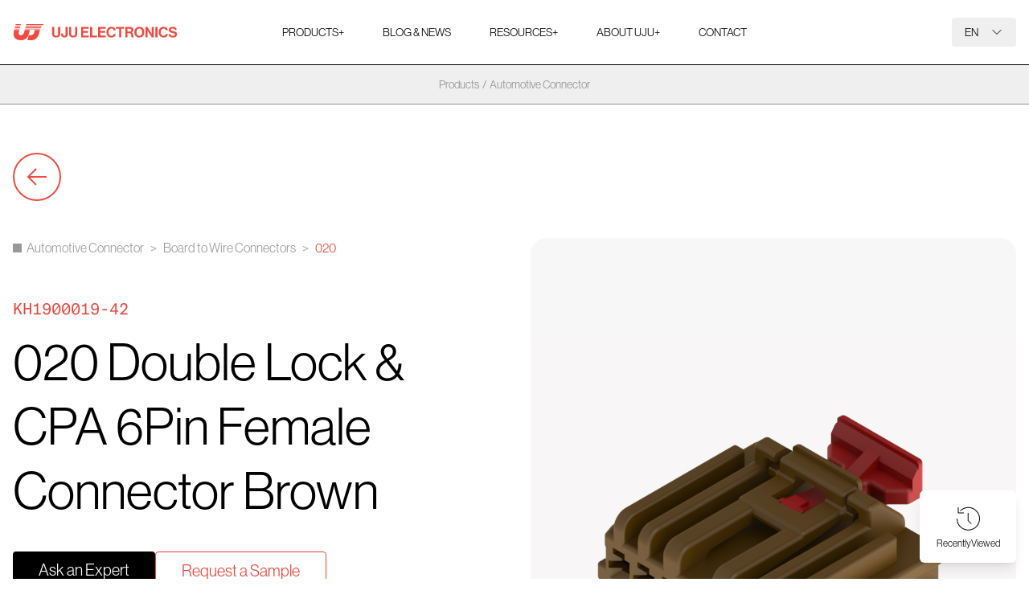

--- FILE ---
content_type: text/html; charset=UTF-8
request_url: https://www.uju.com/product/020-double-lock-cpa-6pin-female-connector-brown/
body_size: 17220
content:
<!doctype html>
<html lang="en-US" prefix="og: https://ogp.me/ns#" translate="no">

<head>
  <meta charset="UTF-8">
  <meta name="viewport" content="width=device-width, initial-scale=1, minimum-scale=1, maximum-scale=1" />
  <meta http-equiv="Cache-control" content="public">
  <link rel="profile" href="https://gmpg.org/xfn/11">
  <link rel="stylesheet" href="https://use.typekit.net/uns2oiw.css">
  <link rel="preconnect" href="https://fonts.googleapis.com">
  <link rel="preconnect" href="https://fonts.gstatic.com" crossorigin>
  <link href="https://fonts.googleapis.com/css2?family=Noto+Sans+JP:wght@300;400;500&family=Noto+Sans+KR:wght@300;400;500&family=Noto+Sans+TC:wght@300;400;500&display=swap" rel="stylesheet">

  
<!-- Google Tag Manager for WordPress by gtm4wp.com -->
<script data-cfasync="false" data-pagespeed-no-defer>
	var gtm4wp_datalayer_name = "dataLayer";
	var dataLayer = dataLayer || [];
</script>
<!-- End Google Tag Manager for WordPress by gtm4wp.com -->
<!-- Search Engine Optimization by Rank Math - https://rankmath.com/ -->
<title>020 Double Lock &amp; CPA 6Pin Female Connector Brown - UJU ELECTRONICS</title>
<meta name="description" content="The blade width of male Terminal for this Connector is 0.020 inch (0.5mm) The terminal pitch of this connector is 2.0mm It has applied the TPA of side type"/>
<meta name="robots" content="follow, index, max-snippet:-1, max-video-preview:-1, max-image-preview:large"/>
<link rel="canonical" href="https://www.uju.com/product/020-double-lock-cpa-6pin-female-connector-brown/" />
<meta property="og:locale" content="en_US" />
<meta property="og:type" content="article" />
<meta property="og:title" content="020 Double Lock &amp; CPA 6Pin Female Connector Brown - UJU ELECTRONICS" />
<meta property="og:description" content="The blade width of male Terminal for this Connector is 0.020 inch (0.5mm) The terminal pitch of this connector is 2.0mm It has applied the TPA of side type" />
<meta property="og:url" content="https://www.uju.com/product/020-double-lock-cpa-6pin-female-connector-brown/" />
<meta property="og:site_name" content="UJU ELECTRONICS" />
<meta property="og:updated_time" content="2023-03-10T11:03:59+09:00" />
<meta property="og:image" content="https://www.uju.com/wp-content/uploads/2023/01/021.-KH1900019-42.jpg" />
<meta property="og:image:secure_url" content="https://www.uju.com/wp-content/uploads/2023/01/021.-KH1900019-42.jpg" />
<meta property="og:image:width" content="880" />
<meta property="og:image:height" content="880" />
<meta property="og:image:alt" content="020 Double Lock &amp; CPA 6Pin Female Connector Brown" />
<meta property="og:image:type" content="image/jpeg" />
<meta name="twitter:card" content="summary_large_image" />
<meta name="twitter:title" content="020 Double Lock &amp; CPA 6Pin Female Connector Brown - UJU ELECTRONICS" />
<meta name="twitter:description" content="The blade width of male Terminal for this Connector is 0.020 inch (0.5mm) The terminal pitch of this connector is 2.0mm It has applied the TPA of side type" />
<meta name="twitter:image" content="https://www.uju.com/wp-content/uploads/2023/01/021.-KH1900019-42.jpg" />
<meta name="twitter:label1" content="Written by" />
<meta name="twitter:data1" content="product" />
<meta name="twitter:label2" content="Time to read" />
<meta name="twitter:data2" content="Less than a minute" />
<!-- /Rank Math WordPress SEO plugin -->

<link rel='dns-prefetch' href='//www.googletagmanager.com' />
<link rel="alternate" type="application/rss+xml" title="UJU ELECTRONICS &raquo; Feed" href="https://www.uju.com/feed/" />
<link rel="alternate" type="application/rss+xml" title="UJU ELECTRONICS &raquo; Comments Feed" href="https://www.uju.com/comments/feed/" />
<link rel='stylesheet' id='wp-block-library-css' href='https://www.uju.com/wp-includes/css/dist/block-library/style.min.css?ver=6.6.4' media='all' />
<style id='wp-block-library-theme-inline-css'>
.wp-block-audio :where(figcaption){color:#555;font-size:13px;text-align:center}.is-dark-theme .wp-block-audio :where(figcaption){color:#ffffffa6}.wp-block-audio{margin:0 0 1em}.wp-block-code{border:1px solid #ccc;border-radius:4px;font-family:Menlo,Consolas,monaco,monospace;padding:.8em 1em}.wp-block-embed :where(figcaption){color:#555;font-size:13px;text-align:center}.is-dark-theme .wp-block-embed :where(figcaption){color:#ffffffa6}.wp-block-embed{margin:0 0 1em}.blocks-gallery-caption{color:#555;font-size:13px;text-align:center}.is-dark-theme .blocks-gallery-caption{color:#ffffffa6}:root :where(.wp-block-image figcaption){color:#555;font-size:13px;text-align:center}.is-dark-theme :root :where(.wp-block-image figcaption){color:#ffffffa6}.wp-block-image{margin:0 0 1em}.wp-block-pullquote{border-bottom:4px solid;border-top:4px solid;color:currentColor;margin-bottom:1.75em}.wp-block-pullquote cite,.wp-block-pullquote footer,.wp-block-pullquote__citation{color:currentColor;font-size:.8125em;font-style:normal;text-transform:uppercase}.wp-block-quote{border-left:.25em solid;margin:0 0 1.75em;padding-left:1em}.wp-block-quote cite,.wp-block-quote footer{color:currentColor;font-size:.8125em;font-style:normal;position:relative}.wp-block-quote.has-text-align-right{border-left:none;border-right:.25em solid;padding-left:0;padding-right:1em}.wp-block-quote.has-text-align-center{border:none;padding-left:0}.wp-block-quote.is-large,.wp-block-quote.is-style-large,.wp-block-quote.is-style-plain{border:none}.wp-block-search .wp-block-search__label{font-weight:700}.wp-block-search__button{border:1px solid #ccc;padding:.375em .625em}:where(.wp-block-group.has-background){padding:1.25em 2.375em}.wp-block-separator.has-css-opacity{opacity:.4}.wp-block-separator{border:none;border-bottom:2px solid;margin-left:auto;margin-right:auto}.wp-block-separator.has-alpha-channel-opacity{opacity:1}.wp-block-separator:not(.is-style-wide):not(.is-style-dots){width:100px}.wp-block-separator.has-background:not(.is-style-dots){border-bottom:none;height:1px}.wp-block-separator.has-background:not(.is-style-wide):not(.is-style-dots){height:2px}.wp-block-table{margin:0 0 1em}.wp-block-table td,.wp-block-table th{word-break:normal}.wp-block-table :where(figcaption){color:#555;font-size:13px;text-align:center}.is-dark-theme .wp-block-table :where(figcaption){color:#ffffffa6}.wp-block-video :where(figcaption){color:#555;font-size:13px;text-align:center}.is-dark-theme .wp-block-video :where(figcaption){color:#ffffffa6}.wp-block-video{margin:0 0 1em}:root :where(.wp-block-template-part.has-background){margin-bottom:0;margin-top:0;padding:1.25em 2.375em}
</style>
<style id='rank-math-toc-block-style-inline-css'>
.wp-block-rank-math-toc-block nav ol{counter-reset:item}.wp-block-rank-math-toc-block nav ol li{display:block}.wp-block-rank-math-toc-block nav ol li:before{content:counters(item, ".") ". ";counter-increment:item}

</style>
<style id='classic-theme-styles-inline-css'>
/*! This file is auto-generated */
.wp-block-button__link{color:#fff;background-color:#32373c;border-radius:9999px;box-shadow:none;text-decoration:none;padding:calc(.667em + 2px) calc(1.333em + 2px);font-size:1.125em}.wp-block-file__button{background:#32373c;color:#fff;text-decoration:none}
</style>
<style id='global-styles-inline-css'>
:root{--wp--preset--aspect-ratio--square: 1;--wp--preset--aspect-ratio--4-3: 4/3;--wp--preset--aspect-ratio--3-4: 3/4;--wp--preset--aspect-ratio--3-2: 3/2;--wp--preset--aspect-ratio--2-3: 2/3;--wp--preset--aspect-ratio--16-9: 16/9;--wp--preset--aspect-ratio--9-16: 9/16;--wp--preset--color--black: #000000;--wp--preset--color--cyan-bluish-gray: #abb8c3;--wp--preset--color--white: #ffffff;--wp--preset--color--pale-pink: #f78da7;--wp--preset--color--vivid-red: #cf2e2e;--wp--preset--color--luminous-vivid-orange: #ff6900;--wp--preset--color--luminous-vivid-amber: #fcb900;--wp--preset--color--light-green-cyan: #7bdcb5;--wp--preset--color--vivid-green-cyan: #00d084;--wp--preset--color--pale-cyan-blue: #8ed1fc;--wp--preset--color--vivid-cyan-blue: #0693e3;--wp--preset--color--vivid-purple: #9b51e0;--wp--preset--gradient--vivid-cyan-blue-to-vivid-purple: linear-gradient(135deg,rgba(6,147,227,1) 0%,rgb(155,81,224) 100%);--wp--preset--gradient--light-green-cyan-to-vivid-green-cyan: linear-gradient(135deg,rgb(122,220,180) 0%,rgb(0,208,130) 100%);--wp--preset--gradient--luminous-vivid-amber-to-luminous-vivid-orange: linear-gradient(135deg,rgba(252,185,0,1) 0%,rgba(255,105,0,1) 100%);--wp--preset--gradient--luminous-vivid-orange-to-vivid-red: linear-gradient(135deg,rgba(255,105,0,1) 0%,rgb(207,46,46) 100%);--wp--preset--gradient--very-light-gray-to-cyan-bluish-gray: linear-gradient(135deg,rgb(238,238,238) 0%,rgb(169,184,195) 100%);--wp--preset--gradient--cool-to-warm-spectrum: linear-gradient(135deg,rgb(74,234,220) 0%,rgb(151,120,209) 20%,rgb(207,42,186) 40%,rgb(238,44,130) 60%,rgb(251,105,98) 80%,rgb(254,248,76) 100%);--wp--preset--gradient--blush-light-purple: linear-gradient(135deg,rgb(255,206,236) 0%,rgb(152,150,240) 100%);--wp--preset--gradient--blush-bordeaux: linear-gradient(135deg,rgb(254,205,165) 0%,rgb(254,45,45) 50%,rgb(107,0,62) 100%);--wp--preset--gradient--luminous-dusk: linear-gradient(135deg,rgb(255,203,112) 0%,rgb(199,81,192) 50%,rgb(65,88,208) 100%);--wp--preset--gradient--pale-ocean: linear-gradient(135deg,rgb(255,245,203) 0%,rgb(182,227,212) 50%,rgb(51,167,181) 100%);--wp--preset--gradient--electric-grass: linear-gradient(135deg,rgb(202,248,128) 0%,rgb(113,206,126) 100%);--wp--preset--gradient--midnight: linear-gradient(135deg,rgb(2,3,129) 0%,rgb(40,116,252) 100%);--wp--preset--font-size--small: 13px;--wp--preset--font-size--medium: 20px;--wp--preset--font-size--large: 36px;--wp--preset--font-size--x-large: 42px;--wp--preset--spacing--20: 0.44rem;--wp--preset--spacing--30: 0.67rem;--wp--preset--spacing--40: 1rem;--wp--preset--spacing--50: 1.5rem;--wp--preset--spacing--60: 2.25rem;--wp--preset--spacing--70: 3.38rem;--wp--preset--spacing--80: 5.06rem;--wp--preset--shadow--natural: 6px 6px 9px rgba(0, 0, 0, 0.2);--wp--preset--shadow--deep: 12px 12px 50px rgba(0, 0, 0, 0.4);--wp--preset--shadow--sharp: 6px 6px 0px rgba(0, 0, 0, 0.2);--wp--preset--shadow--outlined: 6px 6px 0px -3px rgba(255, 255, 255, 1), 6px 6px rgba(0, 0, 0, 1);--wp--preset--shadow--crisp: 6px 6px 0px rgba(0, 0, 0, 1);}:where(.is-layout-flex){gap: 0.5em;}:where(.is-layout-grid){gap: 0.5em;}body .is-layout-flex{display: flex;}.is-layout-flex{flex-wrap: wrap;align-items: center;}.is-layout-flex > :is(*, div){margin: 0;}body .is-layout-grid{display: grid;}.is-layout-grid > :is(*, div){margin: 0;}:where(.wp-block-columns.is-layout-flex){gap: 2em;}:where(.wp-block-columns.is-layout-grid){gap: 2em;}:where(.wp-block-post-template.is-layout-flex){gap: 1.25em;}:where(.wp-block-post-template.is-layout-grid){gap: 1.25em;}.has-black-color{color: var(--wp--preset--color--black) !important;}.has-cyan-bluish-gray-color{color: var(--wp--preset--color--cyan-bluish-gray) !important;}.has-white-color{color: var(--wp--preset--color--white) !important;}.has-pale-pink-color{color: var(--wp--preset--color--pale-pink) !important;}.has-vivid-red-color{color: var(--wp--preset--color--vivid-red) !important;}.has-luminous-vivid-orange-color{color: var(--wp--preset--color--luminous-vivid-orange) !important;}.has-luminous-vivid-amber-color{color: var(--wp--preset--color--luminous-vivid-amber) !important;}.has-light-green-cyan-color{color: var(--wp--preset--color--light-green-cyan) !important;}.has-vivid-green-cyan-color{color: var(--wp--preset--color--vivid-green-cyan) !important;}.has-pale-cyan-blue-color{color: var(--wp--preset--color--pale-cyan-blue) !important;}.has-vivid-cyan-blue-color{color: var(--wp--preset--color--vivid-cyan-blue) !important;}.has-vivid-purple-color{color: var(--wp--preset--color--vivid-purple) !important;}.has-black-background-color{background-color: var(--wp--preset--color--black) !important;}.has-cyan-bluish-gray-background-color{background-color: var(--wp--preset--color--cyan-bluish-gray) !important;}.has-white-background-color{background-color: var(--wp--preset--color--white) !important;}.has-pale-pink-background-color{background-color: var(--wp--preset--color--pale-pink) !important;}.has-vivid-red-background-color{background-color: var(--wp--preset--color--vivid-red) !important;}.has-luminous-vivid-orange-background-color{background-color: var(--wp--preset--color--luminous-vivid-orange) !important;}.has-luminous-vivid-amber-background-color{background-color: var(--wp--preset--color--luminous-vivid-amber) !important;}.has-light-green-cyan-background-color{background-color: var(--wp--preset--color--light-green-cyan) !important;}.has-vivid-green-cyan-background-color{background-color: var(--wp--preset--color--vivid-green-cyan) !important;}.has-pale-cyan-blue-background-color{background-color: var(--wp--preset--color--pale-cyan-blue) !important;}.has-vivid-cyan-blue-background-color{background-color: var(--wp--preset--color--vivid-cyan-blue) !important;}.has-vivid-purple-background-color{background-color: var(--wp--preset--color--vivid-purple) !important;}.has-black-border-color{border-color: var(--wp--preset--color--black) !important;}.has-cyan-bluish-gray-border-color{border-color: var(--wp--preset--color--cyan-bluish-gray) !important;}.has-white-border-color{border-color: var(--wp--preset--color--white) !important;}.has-pale-pink-border-color{border-color: var(--wp--preset--color--pale-pink) !important;}.has-vivid-red-border-color{border-color: var(--wp--preset--color--vivid-red) !important;}.has-luminous-vivid-orange-border-color{border-color: var(--wp--preset--color--luminous-vivid-orange) !important;}.has-luminous-vivid-amber-border-color{border-color: var(--wp--preset--color--luminous-vivid-amber) !important;}.has-light-green-cyan-border-color{border-color: var(--wp--preset--color--light-green-cyan) !important;}.has-vivid-green-cyan-border-color{border-color: var(--wp--preset--color--vivid-green-cyan) !important;}.has-pale-cyan-blue-border-color{border-color: var(--wp--preset--color--pale-cyan-blue) !important;}.has-vivid-cyan-blue-border-color{border-color: var(--wp--preset--color--vivid-cyan-blue) !important;}.has-vivid-purple-border-color{border-color: var(--wp--preset--color--vivid-purple) !important;}.has-vivid-cyan-blue-to-vivid-purple-gradient-background{background: var(--wp--preset--gradient--vivid-cyan-blue-to-vivid-purple) !important;}.has-light-green-cyan-to-vivid-green-cyan-gradient-background{background: var(--wp--preset--gradient--light-green-cyan-to-vivid-green-cyan) !important;}.has-luminous-vivid-amber-to-luminous-vivid-orange-gradient-background{background: var(--wp--preset--gradient--luminous-vivid-amber-to-luminous-vivid-orange) !important;}.has-luminous-vivid-orange-to-vivid-red-gradient-background{background: var(--wp--preset--gradient--luminous-vivid-orange-to-vivid-red) !important;}.has-very-light-gray-to-cyan-bluish-gray-gradient-background{background: var(--wp--preset--gradient--very-light-gray-to-cyan-bluish-gray) !important;}.has-cool-to-warm-spectrum-gradient-background{background: var(--wp--preset--gradient--cool-to-warm-spectrum) !important;}.has-blush-light-purple-gradient-background{background: var(--wp--preset--gradient--blush-light-purple) !important;}.has-blush-bordeaux-gradient-background{background: var(--wp--preset--gradient--blush-bordeaux) !important;}.has-luminous-dusk-gradient-background{background: var(--wp--preset--gradient--luminous-dusk) !important;}.has-pale-ocean-gradient-background{background: var(--wp--preset--gradient--pale-ocean) !important;}.has-electric-grass-gradient-background{background: var(--wp--preset--gradient--electric-grass) !important;}.has-midnight-gradient-background{background: var(--wp--preset--gradient--midnight) !important;}.has-small-font-size{font-size: var(--wp--preset--font-size--small) !important;}.has-medium-font-size{font-size: var(--wp--preset--font-size--medium) !important;}.has-large-font-size{font-size: var(--wp--preset--font-size--large) !important;}.has-x-large-font-size{font-size: var(--wp--preset--font-size--x-large) !important;}
:where(.wp-block-post-template.is-layout-flex){gap: 1.25em;}:where(.wp-block-post-template.is-layout-grid){gap: 1.25em;}
:where(.wp-block-columns.is-layout-flex){gap: 2em;}:where(.wp-block-columns.is-layout-grid){gap: 2em;}
:root :where(.wp-block-pullquote){font-size: 1.5em;line-height: 1.6;}
</style>
<link rel='stylesheet' id='JTPOP-popup-show-css' href='https://www.uju.com/wp-content/plugins/jt-bad-ux-popup.1.0.14/css/jt-popup-show.css?ver=1.1.4' media='all' />
<link rel='stylesheet' id='JTPOP-font-awesome-css' href='https://www.uju.com/wp-content/plugins/jt-bad-ux-popup.1.0.14/css/font-awesome.min.css?ver=4.1.0' media='all' />
<link rel='stylesheet' id='slick-css' href='https://www.uju.com/wp-content/plugins/jt-bad-ux-popup.1.0.14/css/vendors/slider/slick/slick.css?ver=1.6.0' media='all' />
<link rel='stylesheet' id='aurora-heatmap-css' href='https://www.uju.com/wp-content/plugins/aurora-heatmap/style.css?ver=1.7.0' media='all' />
<link rel='stylesheet' id='zeein-style-css' href='https://www.uju.com/wp-content/themes/uju/style.css?ver=1.0.0' media='all' />
<link rel='stylesheet' id='_zeein-frontend-css' href='https://www.uju.com/wp-content/themes/uju/assets/public/css/frontend.css?ver=6.6.4' media='all' />
<script src="https://www.uju.com/wp-includes/js/jquery/jquery.min.js?ver=3.7.1" id="jquery-core-js"></script>
<script src="https://www.uju.com/wp-includes/js/jquery/jquery-migrate.min.js?ver=3.4.1" id="jquery-migrate-js"></script>
<script id="aurora-heatmap-js-extra">
var aurora_heatmap = {"_mode":"reporter","ajax_url":"https:\/\/www.uju.com\/wp-admin\/admin-ajax.php","action":"aurora_heatmap","reports":"click_pc,click_mobile","debug":"0","ajax_delay_time":"3000","ajax_interval":"10","ajax_bulk":null};
</script>
<script src="https://www.uju.com/wp-content/plugins/aurora-heatmap/js/aurora-heatmap.min.js?ver=1.7.0" id="aurora-heatmap-js"></script>

<!-- Google tag (gtag.js) snippet added by Site Kit -->
<!-- Google Analytics snippet added by Site Kit -->
<script src="https://www.googletagmanager.com/gtag/js?id=GT-T56GTTF" id="google_gtagjs-js" async></script>
<script id="google_gtagjs-js-after">
window.dataLayer = window.dataLayer || [];function gtag(){dataLayer.push(arguments);}
gtag("set","linker",{"domains":["www.uju.com"]});
gtag("js", new Date());
gtag("set", "developer_id.dZTNiMT", true);
gtag("config", "GT-T56GTTF");
</script>
<link rel="https://api.w.org/" href="https://www.uju.com/wp-json/" /><link rel="alternate" title="JSON" type="application/json" href="https://www.uju.com/wp-json/wp/v2/product/7296" /><link rel="EditURI" type="application/rsd+xml" title="RSD" href="https://www.uju.com/xmlrpc.php?rsd" />
<meta name="generator" content="WordPress 6.6.4" />
<link rel='shortlink' href='https://www.uju.com/?p=7296' />
<link rel="alternate" title="oEmbed (JSON)" type="application/json+oembed" href="https://www.uju.com/wp-json/oembed/1.0/embed?url=https%3A%2F%2Fwww.uju.com%2Fproduct%2F020-double-lock-cpa-6pin-female-connector-brown%2F" />
<link rel="alternate" title="oEmbed (XML)" type="text/xml+oembed" href="https://www.uju.com/wp-json/oembed/1.0/embed?url=https%3A%2F%2Fwww.uju.com%2Fproduct%2F020-double-lock-cpa-6pin-female-connector-brown%2F&#038;format=xml" />
<meta name="generator" content="Site Kit by Google 1.170.0" />
<!-- Google Tag Manager for WordPress by gtm4wp.com -->
<!-- GTM Container placement set to off -->
<script data-cfasync="false" data-pagespeed-no-defer type="text/javascript">
	var dataLayer_content = {"pagePostType":"product","pagePostType2":"single-product","pagePostAuthor":"product"};
	dataLayer.push( dataLayer_content );
</script>
<script>
	console.warn && console.warn("[GTM4WP] Google Tag Manager container code placement set to OFF !!!");
	console.warn && console.warn("[GTM4WP] Data layer codes are active but GTM container must be loaded using custom coding !!!");
</script>
<!-- End Google Tag Manager for WordPress by gtm4wp.com --><!-- Leadinfo tracking code -->
<script> (function(l,e,a,d,i,n,f,o){if(!l[i]){l.GlobalLeadinfoNamespace=l.GlobalLeadinfoNamespace||[];
l.GlobalLeadinfoNamespace.push(i);l[i]=function(){(l[i].q=l[i].q||[]).push(arguments)};l[i].t=l[i].t||n;
l[i].q=l[i].q||[];o=e.createElement(a);f=e.getElementsByTagName(a)[0];o.async=1;o.src=d;f.parentNode.insertBefore(o,f);}
}(window,document,"script","https://cdn.leadinfo.net/ping.js","leadinfo","LI-65E5991073925")); </script>

<script> (function(ss,ex){ window.ldfdr=window.ldfdr||function(){(ldfdr._q=ldfdr._q||[]).push([].slice.call(arguments));}; (function(d,s){ fs=d.getElementsByTagName(s)[0]; function ce(src){ var cs=d.createElement(s); cs.src=src; cs.async=1; fs.parentNode.insertBefore(cs,fs); }; ce('https://sc.lfeeder.com/lftracker_v1_'+ss+(ex?'_'+ex:'')+'.js'); })(document,'script'); })('bElvO730qr14ZMqj'); </script>



<!-- Ptengine Tag -->
<script src="https://js.ptengine.com/79jxncua.js"></script>
<!-- End Ptengine Tag -->

<!-- Hotjar Tracking Code for Site 5001094 (name missing) -->
<script>
    (function(h,o,t,j,a,r){
        h.hj=h.hj||function(){(h.hj.q=h.hj.q||[]).push(arguments)};
        h._hjSettings={hjid:5001094,hjsv:6};
        a=o.getElementsByTagName('head')[0];
        r=o.createElement('script');r.async=1;
        r.src=t+h._hjSettings.hjid+j+h._hjSettings.hjsv;
        a.appendChild(r);
    })(window,document,'https://static.hotjar.com/c/hotjar-','.js?sv=');
</script>

<script type="text/javascript">
  window._mfq = window._mfq || [];
  (function() {
    var mf = document.createElement("script");
    mf.type = "text/javascript"; mf.defer = true;
    mf.src = "//cdn.mouseflow.com/projects/ac90eb05-175e-4485-80c7-2a81602fedff.js";
    document.getElementsByTagName("head")[0].appendChild(mf);
  })();
</script>

<!-- Google Tag Manager -->
<script>(function(w,d,s,l,i){w[l]=w[l]||[];w[l].push({'gtm.start':
new Date().getTime(),event:'gtm.js'});var f=d.getElementsByTagName(s)[0],
j=d.createElement(s),dl=l!='dataLayer'?'&l='+l:'';j.async=true;j.src=
'https://www.googletagmanager.com/gtm.js?id='+i+dl;f.parentNode.insertBefore(j,f);
})(window,document,'script','dataLayer','GTM-KSC833MD');</script>
<!-- End Google Tag Manager --><link rel="icon" href="https://www.uju.com/wp-content/uploads/2022/12/cropped-favicon-uju-32x32.png" sizes="32x32" />
<link rel="icon" href="https://www.uju.com/wp-content/uploads/2022/12/cropped-favicon-uju-192x192.png" sizes="192x192" />
<link rel="apple-touch-icon" href="https://www.uju.com/wp-content/uploads/2022/12/cropped-favicon-uju-180x180.png" />
<meta name="msapplication-TileImage" content="https://www.uju.com/wp-content/uploads/2022/12/cropped-favicon-uju-270x270.png" />
<style id="wpforms-css-vars-root">
				:root {
					--wpforms-field-border-radius: 3px;
--wpforms-field-border-style: solid;
--wpforms-field-border-size: 1px;
--wpforms-field-background-color: #ffffff;
--wpforms-field-border-color: rgba( 0, 0, 0, 0.25 );
--wpforms-field-border-color-spare: rgba( 0, 0, 0, 0.25 );
--wpforms-field-text-color: rgba( 0, 0, 0, 0.7 );
--wpforms-field-menu-color: #ffffff;
--wpforms-label-color: rgba( 0, 0, 0, 0.85 );
--wpforms-label-sublabel-color: rgba( 0, 0, 0, 0.55 );
--wpforms-label-error-color: #d63637;
--wpforms-button-border-radius: 3px;
--wpforms-button-border-style: none;
--wpforms-button-border-size: 1px;
--wpforms-button-background-color: #066aab;
--wpforms-button-border-color: #066aab;
--wpforms-button-text-color: #ffffff;
--wpforms-page-break-color: #066aab;
--wpforms-background-image: none;
--wpforms-background-position: center center;
--wpforms-background-repeat: no-repeat;
--wpforms-background-size: cover;
--wpforms-background-width: 100px;
--wpforms-background-height: 100px;
--wpforms-background-color: rgba( 0, 0, 0, 0 );
--wpforms-background-url: none;
--wpforms-container-padding: 0px;
--wpforms-container-border-style: none;
--wpforms-container-border-width: 1px;
--wpforms-container-border-color: #000000;
--wpforms-container-border-radius: 3px;
--wpforms-field-size-input-height: 43px;
--wpforms-field-size-input-spacing: 15px;
--wpforms-field-size-font-size: 16px;
--wpforms-field-size-line-height: 19px;
--wpforms-field-size-padding-h: 14px;
--wpforms-field-size-checkbox-size: 16px;
--wpforms-field-size-sublabel-spacing: 5px;
--wpforms-field-size-icon-size: 1;
--wpforms-label-size-font-size: 16px;
--wpforms-label-size-line-height: 19px;
--wpforms-label-size-sublabel-font-size: 14px;
--wpforms-label-size-sublabel-line-height: 17px;
--wpforms-button-size-font-size: 17px;
--wpforms-button-size-height: 41px;
--wpforms-button-size-padding-h: 15px;
--wpforms-button-size-margin-top: 10px;
--wpforms-container-shadow-size-box-shadow: none;

				}
			</style></head>

<body class="product-template-default single single-product postid-7296  single-slug-020-double-lock-cpa-6pin-female-connector-brown  desktop no-sidebar" data-page="single-slug-020-double-lock-cpa-6pin-female-connector-brown">
<!-- Google Tag Manager (noscript) -->
<noscript><iframe src="https://www.googletagmanager.com/ns.html?id=GTM-KSC833MD"
height="0" width="0" style="display:none;visibility:hidden"></iframe></noscript>
<!-- End Google Tag Manager (noscript) -->

<script type="text/javascript">
_linkedin_partner_id = "6254228";
window._linkedin_data_partner_ids = window._linkedin_data_partner_ids || [];
window._linkedin_data_partner_ids.push(_linkedin_partner_id);
</script><script type="text/javascript">
(function(l) {
if (!l){window.lintrk = function(a,b){window.lintrk.q.push([a,b])};
window.lintrk.q=[]}
var s = document.getElementsByTagName("script")[0];
var b = document.createElement("script");
b.type = "text/javascript";b.async = true;
b.src = "https://snap.licdn.com/li.lms-analytics/insight.min.js";
s.parentNode.insertBefore(b, s);})(window.lintrk);
</script>
<noscript>
<img height="1" width="1" style="display:none;" alt="" src="https://px.ads.linkedin.com/collect/?pid=6254228&fmt=gif" />
</noscript>
  <script type="text/javascript">
_linkedin_partner_id = "5550777";
window._linkedin_data_partner_ids = window._linkedin_data_partner_ids || [];
window._linkedin_data_partner_ids.push(_linkedin_partner_id);
</script><script type="text/javascript">
(function(l) {
if (!l){window.lintrk = function(a,b){window.lintrk.q.push([a,b])};
window.lintrk.q=[]}
var s = document.getElementsByTagName("script")[0];
var b = document.createElement("script");
b.type = "text/javascript";b.async = true;
b.src = "https://snap.licdn.com/li.lms-analytics/insight.min.js";
s.parentNode.insertBefore(b, s);})(window.lintrk);
</script>
<noscript>
<img height="1" width="1" style="display:none;" alt="" src="https://px.ads.linkedin.com/collect/?pid=5550777&fmt=gif" />
</noscript>  <div id="page" class="site">
    <a class="skip-link screen-reader-text" href="#primary">Skip to content</a>
    <header id="masthead" class="site-header">
      <div class="container container--default mx-auto">
        <div class="site-branding">
          <h1 class="site-title"><a href="https://www.uju.com/" rel="home"><span class="logo"></span></a></h1>
        </div><!-- .site-branding -->
        <nav id="site-navigation" class="main-navigation">
          <button class="menu-toggle" aria-controls="primary-menu" aria-expanded="false">
            <span></span>
            <span></span>
            <span></span>
          </button>
          <div class="menu-primary-container"><ul id="primary-menu" class="menu"><li id="nav-menu-item-36" class="main-menu-item  menu-item-even menu-item-depth-0 menu-item menu-item-type-post_type menu-item-object-page menu-item-has-children has-sub"><i class="btn-arrow"></i><a href="https://www.uju.com/products/" class="menu-link main-menu-link"><div class="menu-title-wrap"><span class="span" data-url="">PRODUCTS<span class="hidden lg:inline-block">+</span></span></div></a>
<ul class="sub-menu menu-odd  menu-depth-1">
	<li id="nav-menu-item-38" class="sub-menu-item  menu-item-odd menu-item-depth-1 menu-item menu-item-type-post_type menu-item-object-page menu-item-has-children has-sub"><i class="btn-arrow"></i><a href="https://www.uju.com/products/mobile-connectors/" class="menu-link sub-menu-link"><figure class="thumb-figure"><img src="https://www.uju.com/wp-content/uploads/2023/01/메인페이지_카테고리사진2.jpg" class="thumb-mobile" alt="Mobile Connectors" /></figure><div class="menu-title-wrap"><span class="span" data-url="https://www.uju.com/wp-content/uploads/2023/01/메인페이지_카테고리사진2.jpg">Mobile Connectors</span><span class="excerpt">It supports connection in extremely confined spaces of mobile devices, as well as wearable devices, small devices and  displays.</span></div></a>
	<ul class="sub-menu menu-even sub-sub-menu menu-depth-2">
		<li id="nav-menu-item-90" class="sub-menu-item sub-sub-menu-item menu-item-even menu-item-depth-2 menu-item menu-item-type-post_type menu-item-object-page"><a href="https://www.uju.com/products/mobile-connectors/board-to-board-connectors/" class="menu-link sub-menu-link"><figure class="thumb-figure"><img src="https://www.uju.com/wp-content/uploads/2023/01/메인_카테_btob.png" class="thumb-mobile" alt="Board to Board Connectors" /></figure><div class="menu-title-wrap"><span class="span" data-url="https://www.uju.com/wp-content/uploads/2023/01/메인_카테_btob.png">Board to Board Connectors</span><span class="excerpt">Board-to-board connector optimized for narrow pitch / space utilization required for mobile and wearable devices.</span></div></a></li>
		<li id="nav-menu-item-93" class="sub-menu-item sub-sub-menu-item menu-item-even menu-item-depth-2 menu-item menu-item-type-post_type menu-item-object-page"><a href="https://www.uju.com/products/mobile-connectors/sockets-connectors/" class="menu-link sub-menu-link"><figure class="thumb-figure"><img src="https://www.uju.com/wp-content/uploads/2023/01/메인_카테_socket.png" class="thumb-mobile" alt="CARD SOCKETS" /></figure><div class="menu-title-wrap"><span class="span" data-url="https://www.uju.com/wp-content/uploads/2023/01/메인_카테_socket.png">CARD SOCKETS</span><span class="excerpt">Connector for memory and card that provides various specifications with single or dual sim card(s) essential for mobile and communication devices</span></div></a></li>
	</ul>
</li>
	<li id="nav-menu-item-471" class="sub-menu-item  menu-item-odd menu-item-depth-1 menu-item menu-item-type-post_type menu-item-object-page menu-item-has-children has-sub"><i class="btn-arrow"></i><a href="https://www.uju.com/products/display-connectors/" class="menu-link sub-menu-link"><figure class="thumb-figure"><img src="https://www.uju.com/wp-content/uploads/2022/12/nav-thumb-display.webp" class="thumb-mobile" alt="Display Connectors" /></figure><div class="menu-title-wrap"><span class="span" data-url="https://www.uju.com/wp-content/uploads/2022/12/nav-thumb-display.webp">Display Connectors</span><span class="excerpt">Paving the way to unparalleled mobility.</span></div></a>
	<ul class="sub-menu menu-even sub-sub-menu menu-depth-2">
		<li id="nav-menu-item-472" class="sub-menu-item sub-sub-menu-item menu-item-even menu-item-depth-2 menu-item menu-item-type-post_type menu-item-object-page"><a href="https://www.uju.com/products/display-connectors/lvds-ffc-connectors/" class="menu-link sub-menu-link"><figure class="thumb-figure"><img src="https://www.uju.com/wp-content/uploads/2023/01/메인_카테_lvds.png" class="thumb-mobile" alt="FPC/FFC Conn-LVDS" /></figure><div class="menu-title-wrap"><span class="span" data-url="https://www.uju.com/wp-content/uploads/2023/01/메인_카테_lvds.png">FPC/FFC Conn-LVDS</span><span class="excerpt">Connector for flawless data and signal connection of devices for display  and connector dedicated  to power </span></div></a></li>
		<li id="nav-menu-item-473" class="sub-menu-item sub-sub-menu-item menu-item-even menu-item-depth-2 menu-item menu-item-type-post_type menu-item-object-page"><a href="https://www.uju.com/products/display-connectors/led-power/" class="menu-link sub-menu-link"><figure class="thumb-figure"><img src="https://www.uju.com/wp-content/uploads/2023/01/메인_카테_LED.png" class="thumb-mobile" alt="FPC/FFC Conn-LED Power" /></figure><div class="menu-title-wrap"><span class="span" data-url="https://www.uju.com/wp-content/uploads/2023/01/메인_카테_LED.png">FPC/FFC Conn-LED Power</span><span class="excerpt">Connector for flawless data and signal connection of devices for display  and connector dedicated  to power </span></div></a></li>
		<li id="nav-menu-item-474" class="sub-menu-item sub-sub-menu-item menu-item-even menu-item-depth-2 menu-item menu-item-type-post_type menu-item-object-page"><a href="https://www.uju.com/products/display-connectors/fpc-connectors/" class="menu-link sub-menu-link"><figure class="thumb-figure"><img src="https://www.uju.com/wp-content/uploads/2023/01/메인_카테_ffc.png" class="thumb-mobile" alt="FPC/FFC Conn-Mobile" /></figure><div class="menu-title-wrap"><span class="span" data-url="https://www.uju.com/wp-content/uploads/2023/01/메인_카테_ffc.png">FPC/FFC Conn-Mobile</span><span class="excerpt">Wire-to-board connector that provides narrow pitch / multi function required for data transmission and small devices</span></div></a></li>
	</ul>
</li>
	<li id="nav-menu-item-37" class="sub-menu-item  menu-item-odd menu-item-depth-1 menu-item menu-item-type-post_type menu-item-object-page menu-item-has-children has-sub"><i class="btn-arrow"></i><a href="https://www.uju.com/products/automotive-connectors/" class="menu-link sub-menu-link"><figure class="thumb-figure"><img src="https://www.uju.com/wp-content/uploads/2022/12/nav-thumb-automotive.webp" class="thumb-mobile" alt="Automotive Connectors" /></figure><div class="menu-title-wrap"><span class="span" data-url="https://www.uju.com/wp-content/uploads/2022/12/nav-thumb-automotive.webp">Automotive Connectors</span><span class="excerpt">Find out about  subminiature connectors
whose safety is assured through reliability tests by car manufacturers.</span></div></a>
	<ul class="sub-menu menu-even sub-sub-menu menu-depth-2">
		<li id="nav-menu-item-87" class="sub-menu-item sub-sub-menu-item menu-item-even menu-item-depth-2 menu-item menu-item-type-post_type menu-item-object-page"><a href="https://www.uju.com/products/automotive-connectors/board-to-wire-connectors/" class="menu-link sub-menu-link"><figure class="thumb-figure"><img src="https://www.uju.com/wp-content/uploads/2023/01/메인_카테_ad_dc.png" class="thumb-mobile" alt="Board to Wire Connectors" /></figure><div class="menu-title-wrap"><span class="span" data-url="https://www.uju.com/wp-content/uploads/2023/01/메인_카테_ad_dc.png">Board to Wire Connectors</span><span class="excerpt">Connectors that directly connect devices inside the car to cables</span></div></a></li>
		<li id="nav-menu-item-88" class="sub-menu-item sub-sub-menu-item menu-item-even menu-item-depth-2 menu-item menu-item-type-post_type menu-item-object-page"><a href="https://www.uju.com/products/automotive-connectors/wire-to-wire-connectors/" class="menu-link sub-menu-link"><figure class="thumb-figure"><img src="https://www.uju.com/wp-content/uploads/2023/01/메인_카테_ad_ww.png" class="thumb-mobile" alt="Wire to Wire Connectors" /></figure><div class="menu-title-wrap"><span class="span" data-url="https://www.uju.com/wp-content/uploads/2023/01/메인_카테_ad_ww.png">Wire to Wire Connectors</span><span class="excerpt">A connector that connects cables and cables to connect parts of a car</span></div></a></li>
		<li id="nav-menu-item-89" class="sub-menu-item sub-sub-menu-item menu-item-even menu-item-depth-2 menu-item menu-item-type-post_type menu-item-object-page"><a href="https://www.uju.com/products/automotive-connectors/etc/" class="menu-link sub-menu-link"><figure class="thumb-figure"><img src="https://www.uju.com/wp-content/uploads/2023/01/메인_카테_ad_etc.png" class="thumb-mobile" alt="ETC" /></figure><div class="menu-title-wrap"><span class="span" data-url="https://www.uju.com/wp-content/uploads/2023/01/메인_카테_ad_etc.png">ETC</span><span class="excerpt">Other Card Sockets, FFC, FFC Connectors, etc.</span></div></a></li>
	</ul>
</li>
</ul>
</li>
<li id="nav-menu-item-39" class="main-menu-item  menu-item-even menu-item-depth-0 menu-item menu-item-type-post_type menu-item-object-page"><a href="https://www.uju.com/blog-news/" class="menu-link main-menu-link"><div class="menu-title-wrap"><span class="span" data-url="">BLOG &#038; NEWS</span></div></a></li>
<li id="nav-menu-item-40" class="main-menu-item  menu-item-even menu-item-depth-0 menu-item menu-item-type-post_type menu-item-object-page menu-item-has-children has-sub"><i class="btn-arrow"></i><a href="https://www.uju.com/resources/" class="menu-link main-menu-link"><div class="menu-title-wrap"><span class="span" data-url="">RESOURCES<span class="hidden lg:inline-block">+</span></span></div></a>
<ul class="sub-menu menu-odd  menu-depth-1">
	<li id="nav-menu-item-41" class="sub-menu-item  menu-item-odd menu-item-depth-1 menu-item menu-item-type-post_type menu-item-object-page"><a href="https://www.uju.com/resources/datasheets/" class="menu-link sub-menu-link"><div class="menu-title-wrap"><span class="span" data-url="">Datasheets</span><span class="excerpt">Downloadable resource documents on product specifications and test report summaries, product training information.</span></div></a></li>
	<li id="nav-menu-item-42" class="sub-menu-item  menu-item-odd menu-item-depth-1 menu-item menu-item-type-post_type menu-item-object-page"><a href="https://www.uju.com/resources/request-a-sample/" class="menu-link sub-menu-link"><div class="menu-title-wrap"><span class="span" data-url="">Request a sample</span><span class="excerpt">Are you looking for your project sample?</span></div></a></li>
	<li id="nav-menu-item-43" class="sub-menu-item  menu-item-odd menu-item-depth-1 menu-item menu-item-type-post_type menu-item-object-page"><a href="https://www.uju.com/resources/catalogs/" class="menu-link sub-menu-link"><div class="menu-title-wrap"><span class="span" data-url="">Catalogs</span><span class="excerpt">Download catalogs and literature below. To order a hard copy version, please email. ujuit@uju.com</span></div></a></li>
</ul>
</li>
<li id="nav-menu-item-44" class="main-menu-item  menu-item-even menu-item-depth-0 menu-item menu-item-type-post_type menu-item-object-page menu-item-has-children has-sub"><i class="btn-arrow"></i><a href="https://www.uju.com/about-uju/" class="menu-link main-menu-link"><div class="menu-title-wrap"><span class="span" data-url="">ABOUT UJU<span class="hidden lg:inline-block">+</span></span></div></a>
<ul class="sub-menu menu-odd  menu-depth-1">
	<li id="nav-menu-item-132" class="sub-menu-item  menu-item-odd menu-item-depth-1 menu-item menu-item-type-post_type menu-item-object-page"><a href="https://www.uju.com/about-uju/uju-electronics/" class="menu-link sub-menu-link"><div class="menu-title-wrap"><span class="span" data-url="">UJU ELECTRONICS</span><span class="excerpt">Who we are.</span></div></a></li>
	<li id="nav-menu-item-15742" class="sub-menu-item  menu-item-odd menu-item-depth-1 menu-item menu-item-type-post_type menu-item-object-page"><a href="https://www.uju.com/about-uju/uju-policy/" class="menu-link sub-menu-link"><div class="menu-title-wrap"><span class="span" data-url="">UJU Company policy</span><span class="excerpt">UJU Company policy</span></div></a></li>
	<li id="nav-menu-item-46" class="sub-menu-item  menu-item-odd menu-item-depth-1 menu-item menu-item-type-post_type menu-item-object-page"><a href="https://www.uju.com/about-uju/uju-certificates/" class="menu-link sub-menu-link"><div class="menu-title-wrap"><span class="span" data-url="">UJU Certificates</span><span class="excerpt">Download documents on product specifications, test report summaries, and product training information.</span></div></a></li>
	<li id="nav-menu-item-47" class="sub-menu-item  menu-item-odd menu-item-depth-1 menu-item menu-item-type-post_type menu-item-object-page"><a href="https://www.uju.com/about-uju/uju-environments-and-ethics/" class="menu-link sub-menu-link"><div class="menu-title-wrap"><span class="span" data-url="">UJU Environments &amp; Ethics</span><span class="excerpt">With environmental ethics in mind, UJU Electronics opens up a brighter human-centered future.</span></div></a></li>
</ul>
</li>
<li id="nav-menu-item-242" class="main-menu-item  menu-item-even menu-item-depth-0 menu-item menu-item-type-post_type menu-item-object-page"><a href="https://www.uju.com/contact/ask-an-expert/" class="menu-link main-menu-link"><div class="menu-title-wrap"><span class="span" data-url="">CONTACT</span></div></a></li>
<li class="language-li">
			<div class="language-switch" id="language-mobile">
				<div class="select"><span>EN</span></div>
				<ul>
					<li><a href="#">KO</a></li>
					<li><a href="#">JP</a></li>
					<li><a href="#">CN</a></li>
				</ul>
			</div>
		</li></ul></div>        </nav><!-- #site-navigation -->
        <div class="language-switch" id="language-pc">
                    <div class="select"><span class="uppercase">en</span></div>
          <ul>
            <li><a href="/ko/" class="uppercase">ko</a></li><li><a href="/jp/" class="uppercase">jp</a></li><li><a href="/cn/" class="uppercase">cn</a></li>          </ul>
        </div>
      </div>
    </header><!-- #masthead --><div class="content-area">
  <main id="primary" class="site-main">
    <div class="breadcrumb product">
  <span>Products</span>/<span>Automotive Connector</span>
</div>
<div class="container container--default">
  <div class="product--info-back">
    <a href="javascript:history.back();" class="icon icon--history-back">back</a>
  </div>
  <div class="grid grid-cols-1 lg:grid-cols-2 lg:gap-10">
    <div class="product--info order-2 lg:order-1">
      <div class="breadcrumb-wrap hidden lg:block">
        <span property="itemListElement" typeof="ListItem"><span property="name" class="taxonomy producttax">Automotive Connector</span><meta property="url" content="https://www.uju.com/producttax/automotive/"><meta property="position" content="1"></span><em class="separator">></em><span property="itemListElement" typeof="ListItem"><span property="name" class="taxonomy producttax">Board to Wire Connectors</span><meta property="url" content="https://www.uju.com/producttax/btw/"><meta property="position" content="2"></span><em class="separator">></em><span property="itemListElement" typeof="ListItem"><span property="name" class="taxonomy producttax">020</span><meta property="url" content="https://www.uju.com/producttax/a-btw-020/"><meta property="position" content="3"></span>      </div>
      <div class="product-title">
        <strong>KH1900019-42</strong>
        <h2 class="title">020 Double Lock &amp; CPA 6Pin Female Connector Brown</h2>        <div class="button-wrap export-request">
          <a href="https://www.uju.com/contact/ask-an-expert/" class="btn btn--request black"><span>Ask an Expert</span></a>
          <a href="https://www.uju.com/resources/request-a-sample/?sample=7296" class="btn btn--request"><span>Request a Sample</span></a>
        </div>
        <h3 class="sub-title">PRODUCT DESCRIPTION</h3>
        <div class="product-content">
          
<ul class="wp-block-list">
<li>The blade width of male Terminal for this Connector is 0.020 inch (0.5mm)</li>



<li>The terminal pitch of this connector is 2.0mm</li>



<li>It has applied the TPA of side type for the assemble workability</li>



<li>This product is similar size with 020 Series even included the mounted TPA</li>



<li>Pre-assembled TPA &amp; CPA</li>



<li>Reliability Test Specification : ES91500-00, ES91500-03, LV214, USCAR-2</li>
</ul>
        </div>
      </div>
    </div>
    <div class="product--gallery order-1 lg:order-2">
      <ul class="emblem"><li class="emblem--item"><img src="https://www.uju.com/wp-content/uploads/2022/12/emblem11.svg" alt="CPA">
			</li><li class="emblem--item"><img src="https://www.uju.com/wp-content/uploads/2022/12/emblem17.svg" alt="Reliability">
			</li><li class="emblem--item"><img src="https://www.uju.com/wp-content/uploads/2022/12/emblem10.svg" alt="TPA">
			</li><li class="emblem--item"><img src="https://www.uju.com/wp-content/uploads/2022/12/emblem19.svg" alt="Ultra Small">
			</li></ul>      <div class="swiper" data-component="swiper-gallery">
        <div class="swiper-wrapper">
                    <div class="swiper-slide">
            <img width="880" height="880" src="https://www.uju.com/wp-content/uploads/2023/01/021.-KH1900019-42.jpg" class="attachment-full size-full" alt="" decoding="async" fetchpriority="high" srcset="https://www.uju.com/wp-content/uploads/2023/01/021.-KH1900019-42.jpg 880w, https://www.uju.com/wp-content/uploads/2023/01/021.-KH1900019-42-300x300.jpg 300w, https://www.uju.com/wp-content/uploads/2023/01/021.-KH1900019-42-150x150.jpg 150w, https://www.uju.com/wp-content/uploads/2023/01/021.-KH1900019-42-768x768.jpg 768w" sizes="(max-width: 880px) 100vw, 880px" />          </div>
                  </div>
        <div class="swiper-navigation">
          <div class="swiper-button-prev">prev</div>
          <div class="swiper-button-next">next</div>
        </div>
      </div>
          </div>
    <div class="mt-10 lg:mt-0 lg:col-span-2 order-3 button-wrap download flex flex-col lg:flex-row lg:justify-end gap-5">
      <a href="https://www.uju.com/wp-content/uploads/2023/01/KH1900019-42_3D.step" download class="btn btn--download with-icon"><span>Download 3D Models</span></a>    </div>
  </div>
  <hr class="default mt-[60px] mb-10 lg:mt-20 lg:mb-28" />
  <div class="lg:mx-[100px]">
    <h3 class="title mb-10 lg:mb-[115px]">Technical Details</h3>
    <div class="listMore need-line" data-component="listMore">
      <button class="btn btn--more-list">
        <span class="toggle-icon"></span>SPECIFICATION
      </button>
            <div class="listWrap mt-5 lg:mt-10">
        <div class="listWrapInner">
          <ul class="ul-list">
            <li>
              <strong>Pitch<em><br class="hidden lg:block" />(mm)</em></strong>
              <span>2.0</span>
            </li>
            <li>
              <strong>Gender</strong>
              <span>Female Connectors</span>
            </li>
            <li>
              <strong>Connector Style</strong>
              <span></span>
            </li>
            <li>
              <strong>Number of Positions</strong>
              <span>6</span>
            </li>
            <li>
              <strong>Current Rating<em><br class="hidden lg:block" />(A)</em></strong>
              <span>5</span>
            </li>
            <li>
              <strong>Contact Resistance<em><br />(MΩ (Max.))</em></strong>
              <span>30</span>
            </li>
            <li>
              <strong>Insulation Resistance<em><br />(MΩ (Min.))</em></strong>
              <span>100</span>
            </li>
            <li>
              <strong>Dielectric Strength<em><br />(AC V)</em></strong>
              <span>1000</span>
            </li>
            <li>
              <strong>Temperature Range<em><br />(°C)</em></strong>
              <span>-40 ~ +125</span>
            </li>
            <li>
              <strong>Reliability Test <br />Specifications</strong>
              <span>ES91500-00, ES91500-03</span>
              </li>          </ul>
        </div>
      </div>
    </div>
    <div class="listMore need-line mt-5 lg:mt-10" data-component="listMore">
      <button class="btn btn--more-list">
        <span class="toggle-icon"></span>MATERIALS
      </button>
            <div class="listWrap mt-5 lg:mt-10">
        <div class="listWrapInner">
          <ul class="ul-list">
            <li>
              <strong>Housing Material</strong>
              <span>PBT-GF30</span>
            </li>
            <li>
              <strong>Housing Colour</strong>
              <span>Brown</span>
            </li>
            <li>
              <strong>Terminal Material</strong>
              <span></span>
            </li>
            <li>
              <strong>Housing Material UL<br />Rating</strong>
              <span>HB</span>
            </li>
          </ul>
        </div>
      </div>
    </div>
    <div class="listMore need-line mt-5 lg:mt-10" data-component="listMore">
      <button class="btn btn--more-list">
        <span class="toggle-icon"></span>DIMENSIONS
      </button>
            <div class="listWrap mt-5 lg:mt-10">
        <div class="listWrapInner">
          <ul class="ul-list">
            <li>
              <strong>Connector Size height<em><br />(mm)</em></strong>
              <span>7.72</span>
            </li>
            <li>
              <strong>Connector Size width<em><br />(mm)</em></strong>
              <span>15.90</span>
            </li>
            <li>
              <strong>Connector Size length<em><br />(mm)</em></strong>
              <span>15.20</span>
            </li>
            <li>
              <strong>Mated Size height<em><br />(mm)</em></strong>
              <span></span>
            </li>
            <li>
              <strong>Mated Size width<em><br />(mm)</em></strong>
              <span></span>
            </li>
            <li>
              <strong>Mated Size length<em><br />(mm)</em></strong>
              <span></span>
            </li>
          </ul>
        </div>
      </div>
    </div>
    <div class="listMore need-line mt-5 lg:mt-10" data-component="listMore">
      <button class="btn btn--more-list">
        <span class="toggle-icon"></span>DRAWINGS
      </button>
            <div class="listWrap mt-5 lg:mt-10">
        <div class="listWrapInner">
          <ul class="ul-list-file">
            <li class="title">
              <span class="file-name">FILE NAME</span>
              <span class="file-extension">EXTENSION</span>
              <span class="file-update">UPDATED DATE</span>
              <span class="file-download"></span>
            </li>
                        <li class="item">
              <span class="file-name">KH1900019-42_2D</span>
              <span class="file-extension">PDF</span>
              <span class="file-update">01/2023</span>
              <span class="file-download"><a href="https://www.uju.com/wp-content/uploads/2023/01/KH1900019-42_2D.pdf" download class="btn btn--download with-icon"><span>Download</span></a></span>
            </li>
                        <li class="item">
              <span class="file-name">KH1900019-42_3D</span>
              <span class="file-extension">STEP</span>
              <span class="file-update">01/2023</span>
              <span class="file-download"><a href="https://www.uju.com/wp-content/uploads/2023/01/KH1900019-42_3D.step" download class="btn btn--download with-icon"><span>Download</span></a></span>
            </li>
                      </ul>
        </div>
      </div>
    </div>
    <div class="listMore need-line mt-5 lg:mt-10" data-component="listMore">
      <button class="btn btn--more-list">
        <span class="toggle-icon"></span>TEST CRITERION
      </button>
            <div class="listWrap mt-5 lg:mt-10">
        <div class="listWrapInner">
          <ul class="ul-list-file">
            <li class="title">
              <span class="file-name">FILE NAME</span>
              <span class="file-extension">EXTENSION</span>
              <span class="file-update">UPDATED DATE</span>
              <span class="file-download"></span>
            </li>
                        <li class="item">
              <span class="file-name">ES91500-00_PVT</span>
              <span class="file-extension">PDF</span>
              <span class="file-update">02/2023</span>
              <span class="file-download"><a href="https://www.uju.com/wp-content/uploads/2023/02/ES91500-00_PVT.pdf" download class="btn btn--download with-icon"><span>Download</span></a></span>
            </li>
                        <li class="item">
              <span class="file-name">ES91500-03_PVT</span>
              <span class="file-extension">PDF</span>
              <span class="file-update">02/2023</span>
              <span class="file-download"><a href="https://www.uju.com/wp-content/uploads/2023/02/ES91500-03_PVT.pdf" download class="btn btn--download with-icon"><span>Download</span></a></span>
            </li>
                      </ul>
        </div>
      </div>
    </div>
    <div class="listMore mt-5 lg:mt-10" data-component="listMore">
      <button class="btn btn--more-list">
        <span class="toggle-icon"></span>SPECIFICATIONS &amp; OTHER DOCUMENTS
      </button>
            <div class="listWrap mt-5 lg:mt-10">
        <div class="listWrapInner">
          <ul class="ul-list-file">
            <li class="title">
              <span class="file-name">FILE NAME</span>
              <span class="file-extension">EXTENSION</span>
              <span class="file-update">UPDATED DATE</span>
              <span class="file-download"></span>
            </li>
                      </ul>
        </div>
      </div>
    </div>
  </div>
  <hr class="default mt-10 mb-10 lg:mt-40 lg:mb-28" />
  <div class="related-outter-wrap -mx-4 overflow-hidden mb-[120px] lg:mb-[240px]">
    <div class="related-wrap px-4">
      <ul class="nav-tabs" data-component="nav-tab">
        <li class="nav-item"><a href="#" class="nav-link active" data-tab="tab-mated">Mated Products</a></li>
        <li class="nav-item"><a href="#" class="nav-link" data-tab="tab-related">recently viewed</a></li>
      </ul>
      <ul class="tab-contents">
        <div class="tab-pane active" id="tab-mated">
          <div class="swiper" data-component="swiper-products"><div class="swiper-wrapper"><div class="swiper-slide"><div id="post-11516" class="h-full post-11516 product type-product status-publish has-post-thumbnail hentry producttax-a-btw-020 producttax-automotive producttax-btw productgender-malee productstyle-vertical productpitch-a-20 productpitch-automotive productnumber-a-6 productnumber-automotive productreliability-es91500-00 productreliability-es91500-03 emblem-compact-slim emblem-reliability emblem-ultra-small">
  <div class="product-content">
    <a class="post-thumbnail" href="https://www.uju.com/product/020-double-lock-cpa-6pin-male-connector-vertical-brown-smt-type/" aria-hidden="true" tabindex="-1">
  <figure class="transitionfix">
    <img width="880" height="880" src="https://www.uju.com/wp-content/uploads/2023/01/050.-KH1900060-42.jpg" class="attachment-post-thumbnail size-post-thumbnail wp-post-image" alt="020 Double Lock &amp; CPA 6Pin Male Connector Vertical Brown SMT type" decoding="async" srcset="https://www.uju.com/wp-content/uploads/2023/01/050.-KH1900060-42.jpg 880w, https://www.uju.com/wp-content/uploads/2023/01/050.-KH1900060-42-300x300.jpg 300w, https://www.uju.com/wp-content/uploads/2023/01/050.-KH1900060-42-150x150.jpg 150w, https://www.uju.com/wp-content/uploads/2023/01/050.-KH1900060-42-768x768.jpg 768w" sizes="(max-width: 880px) 100vw, 880px" />    <ul class="emblem"><li class="emblem--item"><img src="https://www.uju.com/wp-content/uploads/2022/12/emblem05.svg" alt="Compact &amp; Slim">
			</li><li class="emblem--item"><img src="https://www.uju.com/wp-content/uploads/2022/12/emblem17.svg" alt="Reliability">
			</li><li class="emblem--item"><img src="https://www.uju.com/wp-content/uploads/2022/12/emblem19.svg" alt="Ultra Small">
			</li></ul>  </figure>
</a>
    <div class="info">
      <div>
        <strong>Automotive Connector / Board to Wire Connectors</strong>
        <h4 class="title">020 Double Lock &amp; CPA 6Pin Male Connector Vertical Brown SMT type</h4>      </div>
      <div class="serial">KH1900060-42</div>
    </div>
  </div>
</div></div><div class="swiper-slide"><div id="post-9704" class="h-full post-9704 product type-product status-publish has-post-thumbnail hentry producttax-a-btw-020 producttax-automotive producttax-btw productgender-terminal productreliability-es91500-00 productreliability-es91500-03 emblem-gold emblem-reliability emblem-stabilizer emblem-ultra-small">
  <div class="product-content">
    <a class="post-thumbnail" href="https://www.uju.com/product/020-double-lock-female-m-barrel-au-terminal/" aria-hidden="true" tabindex="-1">
  <figure class="transitionfix">
    <img width="880" height="880" src="https://www.uju.com/wp-content/uploads/2023/01/0251_020_D_F_TML_Tin_9621-1.png" class="attachment-post-thumbnail size-post-thumbnail wp-post-image" alt="020 Double Lock Female M-barrel AU Terminal" decoding="async" srcset="https://www.uju.com/wp-content/uploads/2023/01/0251_020_D_F_TML_Tin_9621-1.png 880w, https://www.uju.com/wp-content/uploads/2023/01/0251_020_D_F_TML_Tin_9621-1-300x300.png 300w, https://www.uju.com/wp-content/uploads/2023/01/0251_020_D_F_TML_Tin_9621-1-150x150.png 150w, https://www.uju.com/wp-content/uploads/2023/01/0251_020_D_F_TML_Tin_9621-1-768x768.png 768w" sizes="(max-width: 880px) 100vw, 880px" />    <ul class="emblem"><li class="emblem--item"><img src="https://www.uju.com/wp-content/uploads/2022/12/emblem20.svg" alt="Gold">
			</li><li class="emblem--item"><img src="https://www.uju.com/wp-content/uploads/2022/12/emblem17.svg" alt="Reliability">
			</li><li class="emblem--item"><img src="https://www.uju.com/wp-content/uploads/2022/12/emblem16.svg" alt="Stabilizer">
			</li><li class="emblem--item"><img src="https://www.uju.com/wp-content/uploads/2022/12/emblem19.svg" alt="Ultra Small">
			</li></ul>  </figure>
</a>
    <div class="info">
      <div>
        <strong>Automotive Connector / Board to Wire Connectors</strong>
        <h4 class="title">020 Double Lock Female M-barrel AU Terminal</h4>      </div>
      <div class="serial">KH1700007-32</div>
    </div>
  </div>
</div></div><div class="swiper-slide"><div id="post-9692" class="h-full post-9692 product type-product status-publish has-post-thumbnail hentry producttax-a-btw-020 producttax-automotive producttax-btw productgender-terminal productreliability-es91500-00 productreliability-es91500-03 emblem-reliability emblem-stabilizer emblem-terminal-lance emblem-ultra-small">
  <div class="product-content">
    <a class="post-thumbnail" href="https://www.uju.com/product/020-double-lock-female-m-barrel-tin-terminal/" aria-hidden="true" tabindex="-1">
  <figure class="transitionfix">
    <img width="880" height="880" src="https://www.uju.com/wp-content/uploads/2023/01/0251_020_D_F_TML_Tin_9621-1.png" class="attachment-post-thumbnail size-post-thumbnail wp-post-image" alt="020 Double Lock Female M-barrel Tin Terminal" decoding="async" loading="lazy" srcset="https://www.uju.com/wp-content/uploads/2023/01/0251_020_D_F_TML_Tin_9621-1.png 880w, https://www.uju.com/wp-content/uploads/2023/01/0251_020_D_F_TML_Tin_9621-1-300x300.png 300w, https://www.uju.com/wp-content/uploads/2023/01/0251_020_D_F_TML_Tin_9621-1-150x150.png 150w, https://www.uju.com/wp-content/uploads/2023/01/0251_020_D_F_TML_Tin_9621-1-768x768.png 768w" sizes="(max-width: 880px) 100vw, 880px" />    <ul class="emblem"><li class="emblem--item"><img src="https://www.uju.com/wp-content/uploads/2022/12/emblem17.svg" alt="Reliability">
			</li><li class="emblem--item"><img src="https://www.uju.com/wp-content/uploads/2022/12/emblem16.svg" alt="Stabilizer">
			</li><li class="emblem--item"><img src="https://www.uju.com/wp-content/uploads/2022/12/emblem14.svg" alt="Terminal Lance">
			</li><li class="emblem--item"><img src="https://www.uju.com/wp-content/uploads/2022/12/emblem19.svg" alt="Ultra Small">
			</li></ul>  </figure>
</a>
    <div class="info">
      <div>
        <strong>Automotive Connector / Board to Wire Connectors</strong>
        <h4 class="title">020 Double Lock Female M-barrel Tin Terminal</h4>      </div>
      <div class="serial">KH1700007-22</div>
    </div>
  </div>
</div></div><div class="swiper-slide"><div id="post-9710" class="h-full post-9710 product type-product status-publish has-post-thumbnail hentry producttax-a-btw-020 producttax-automotive producttax-btw productgender-terminal productreliability-es91500-00 productreliability-es91500-03 emblem-gold emblem-reliability emblem-stabilizer emblem-ultra-small">
  <div class="product-content">
    <a class="post-thumbnail" href="https://www.uju.com/product/020-double-lock-female-s-barrel-au-terminal/" aria-hidden="true" tabindex="-1">
  <figure class="transitionfix">
    <img width="880" height="880" src="https://www.uju.com/wp-content/uploads/2023/01/0251_020_D_F_TML_Tin_9621-1.png" class="attachment-post-thumbnail size-post-thumbnail wp-post-image" alt="020 Double Lock Female S-barrel AU Terminal" decoding="async" loading="lazy" srcset="https://www.uju.com/wp-content/uploads/2023/01/0251_020_D_F_TML_Tin_9621-1.png 880w, https://www.uju.com/wp-content/uploads/2023/01/0251_020_D_F_TML_Tin_9621-1-300x300.png 300w, https://www.uju.com/wp-content/uploads/2023/01/0251_020_D_F_TML_Tin_9621-1-150x150.png 150w, https://www.uju.com/wp-content/uploads/2023/01/0251_020_D_F_TML_Tin_9621-1-768x768.png 768w" sizes="(max-width: 880px) 100vw, 880px" />    <ul class="emblem"><li class="emblem--item"><img src="https://www.uju.com/wp-content/uploads/2022/12/emblem20.svg" alt="Gold">
			</li><li class="emblem--item"><img src="https://www.uju.com/wp-content/uploads/2022/12/emblem17.svg" alt="Reliability">
			</li><li class="emblem--item"><img src="https://www.uju.com/wp-content/uploads/2022/12/emblem16.svg" alt="Stabilizer">
			</li><li class="emblem--item"><img src="https://www.uju.com/wp-content/uploads/2022/12/emblem19.svg" alt="Ultra Small">
			</li></ul>  </figure>
</a>
    <div class="info">
      <div>
        <strong>Automotive Connector / Board to Wire Connectors</strong>
        <h4 class="title">020 Double Lock Female S-barrel AU Terminal</h4>      </div>
      <div class="serial">KH1700007-30</div>
    </div>
  </div>
</div></div><div class="swiper-slide"><div id="post-9698" class="h-full post-9698 product type-product status-publish has-post-thumbnail hentry producttax-a-btw-020 producttax-automotive producttax-btw productgender-terminal productreliability-es91500-00 productreliability-es91500-03 emblem-reliability emblem-stabilizer emblem-terminal-lance emblem-ultra-small">
  <div class="product-content">
    <a class="post-thumbnail" href="https://www.uju.com/product/020-double-lock-female-s-barrel-tin-terminal/" aria-hidden="true" tabindex="-1">
  <figure class="transitionfix">
    <img width="880" height="880" src="https://www.uju.com/wp-content/uploads/2023/01/0251_020_D_F_TML_Tin_9621-1.png" class="attachment-post-thumbnail size-post-thumbnail wp-post-image" alt="020 Double Lock Female S-barrel Tin Terminal" decoding="async" loading="lazy" srcset="https://www.uju.com/wp-content/uploads/2023/01/0251_020_D_F_TML_Tin_9621-1.png 880w, https://www.uju.com/wp-content/uploads/2023/01/0251_020_D_F_TML_Tin_9621-1-300x300.png 300w, https://www.uju.com/wp-content/uploads/2023/01/0251_020_D_F_TML_Tin_9621-1-150x150.png 150w, https://www.uju.com/wp-content/uploads/2023/01/0251_020_D_F_TML_Tin_9621-1-768x768.png 768w" sizes="(max-width: 880px) 100vw, 880px" />    <ul class="emblem"><li class="emblem--item"><img src="https://www.uju.com/wp-content/uploads/2022/12/emblem17.svg" alt="Reliability">
			</li><li class="emblem--item"><img src="https://www.uju.com/wp-content/uploads/2022/12/emblem16.svg" alt="Stabilizer">
			</li><li class="emblem--item"><img src="https://www.uju.com/wp-content/uploads/2022/12/emblem14.svg" alt="Terminal Lance">
			</li><li class="emblem--item"><img src="https://www.uju.com/wp-content/uploads/2022/12/emblem19.svg" alt="Ultra Small">
			</li></ul>  </figure>
</a>
    <div class="info">
      <div>
        <strong>Automotive Connector / Board to Wire Connectors</strong>
        <h4 class="title">020 Double Lock Female S-barrel Tin Terminal</h4>      </div>
      <div class="serial">KH1700007-20</div>
    </div>
  </div>
</div></div></div></div>        </div>
        <div class="tab-pane" id="tab-related">
                  </div>
      </ul>
    </div>
  </div>
</div>    <div class="someone">
  <picture class="bg">
    <source media="(max-width:768px)" srcset="https://www.uju.com/wp-content/themes/uju/assets/public/images/split-someone-bg-mobile.webp">
    <img src="https://www.uju.com/wp-content/themes/uju/assets/public/images/split-someone-bg.webp" alt="bg-someone" />
  </picture>
  <div class="info">
    <h2 class="title">Want to talk to someone?</h2>
    <p>
      Contact one of our technical experts via "Ask an Expert".    </p>
    <a href="https://www.uju.com/contact/ask-an-expert/" class="btn btn--default red"><span>Ask an Expert</span></a>
  </div>
</div>  </main>
</div>
<div class="newsletter bg--parallax">
  <div class="bg" style="background-image:url('https://www.uju.com/wp-content/themes/uju/assets/public/images/bg-newsletter-big.jpg')"></div>
  <div class="container max-w-3xl lg:max-w-4xl xl:max-w-6xl 2xl:max-w-7xl px-4 z-10">
    <h3 class="title">
      Subscribe to our Newsletter    </h3>
    <script>(function() {
	window.mc4wp = window.mc4wp || {
		listeners: [],
		forms: {
			on: function(evt, cb) {
				window.mc4wp.listeners.push(
					{
						event   : evt,
						callback: cb
					}
				);
			}
		}
	}
})();
</script><!-- Mailchimp for WordPress v4.9.17 - https://wordpress.org/plugins/mailchimp-for-wp/ --><form id="mc4wp-form-1" class="mc4wp-form mc4wp-form-499" method="post" data-id="499" data-name="Subscribe to our Newsletter" ><div class="mc4wp-form-fields"><label>
  <input type="email" class="custom-input" name="EMAIL" placeholder="Enter your E-mail" required />
  <input type="submit" class="btn-submit" value="send">
</label>
</div><label style="display: none !important;">Leave this field empty if you're human: <input type="text" name="_mc4wp_honeypot" value="" tabindex="-1" autocomplete="off" /></label><input type="hidden" name="_mc4wp_timestamp" value="1768796686" /><input type="hidden" name="_mc4wp_form_id" value="499" /><input type="hidden" name="_mc4wp_form_element_id" value="mc4wp-form-1" /><div class="mc4wp-response"></div></form><!-- / Mailchimp for WordPress Plugin -->    <small class="hint">To be updated with all the latest trends and products.</small>
  </div>
</div><footer id="colophon" class="site-footer">
  <div class="container container--default py-14">
    <div class="grid grid-cols-3 gap-x-10">
      <div class="col-span-3 lg:col-span-1">
        <strong class="logo-brand"></strong>
        <address class="hidden lg:block text-black not-italic">
          <dl>
            <dt class="font-normal mb-3">HEAD OFFICE</dt>
            <dd>3F, 7 Daehak 3-ro, Yeongtong-gu, Suwon-si,<br />Gyeonggi-do, Republic of Korea</dd>
          </dl>
          <dl class="mt-10">
            <dt class="font-normal mb-3">PHONE</dt>
            <dd><a href="tel:+82 31 212 3701"><span class="text-black">+82 31 212 3701</span></a></dd>
          </dl>
          <dl class="mt-10">
            <dt class="font-normal mb-3">AUTOMOTIVE CONTACT</dt>
            <dd><a href="tel:+82 31 8077 4061"><span class="text-black">+82 31 8077 4061</span></a></dd>
          </dl>
          <dl class="mt-10">
            <dt class="font-normal mb-3">IT CONTACT</dt>
            <dd><a href="tel:+82 31 371 3883"><span class="text-black">+82 31 371 3883</span></a></dd>
          </dl>
        </address>
      </div>
      <div class="col-span-3 lg:col-span-2">
        <div class="primary-menu-footer"><ul id="primary-menu-footer" class="menu"><li id="menu-item-36" class="menu-item menu-item-type-post_type menu-item-object-page menu-item-has-children menu-item-36"><a href="https://www.uju.com/products/">PRODUCTS</a>
<ul class="sub-menu">
	<li id="menu-item-38" class="menu-item menu-item-type-post_type menu-item-object-page menu-item-38"><a href="https://www.uju.com/products/mobile-connectors/">Mobile Connectors</a></li>
	<li id="menu-item-471" class="menu-item menu-item-type-post_type menu-item-object-page menu-item-471"><a href="https://www.uju.com/products/display-connectors/">Display Connectors</a></li>
	<li id="menu-item-37" class="menu-item menu-item-type-post_type menu-item-object-page menu-item-37"><a href="https://www.uju.com/products/automotive-connectors/">Automotive Connectors</a></li>
</ul>
</li>
<li id="menu-item-39" class="menu-item menu-item-type-post_type menu-item-object-page menu-item-39"><a href="https://www.uju.com/blog-news/">BLOG &#038; NEWS</a></li>
<li id="menu-item-40" class="menu-item menu-item-type-post_type menu-item-object-page menu-item-has-children menu-item-40"><a href="https://www.uju.com/resources/">RESOURCES</a>
<ul class="sub-menu">
	<li id="menu-item-41" class="menu-item menu-item-type-post_type menu-item-object-page menu-item-41"><a href="https://www.uju.com/resources/datasheets/">Datasheets</a></li>
	<li id="menu-item-42" class="menu-item menu-item-type-post_type menu-item-object-page menu-item-42"><a href="https://www.uju.com/resources/request-a-sample/">Request a sample</a></li>
	<li id="menu-item-43" class="menu-item menu-item-type-post_type menu-item-object-page menu-item-43"><a href="https://www.uju.com/resources/catalogs/">Catalogs</a></li>
</ul>
</li>
<li id="menu-item-44" class="menu-item menu-item-type-post_type menu-item-object-page menu-item-has-children menu-item-44"><a href="https://www.uju.com/about-uju/">ABOUT UJU</a>
<ul class="sub-menu">
	<li id="menu-item-132" class="menu-item menu-item-type-post_type menu-item-object-page menu-item-132"><a href="https://www.uju.com/about-uju/uju-electronics/">UJU ELECTRONICS</a></li>
	<li id="menu-item-15742" class="menu-item menu-item-type-post_type menu-item-object-page menu-item-15742"><a href="https://www.uju.com/about-uju/uju-policy/">UJU Company policy</a></li>
	<li id="menu-item-46" class="menu-item menu-item-type-post_type menu-item-object-page menu-item-46"><a href="https://www.uju.com/about-uju/uju-certificates/">UJU Certificates</a></li>
	<li id="menu-item-47" class="menu-item menu-item-type-post_type menu-item-object-page menu-item-47"><a href="https://www.uju.com/about-uju/uju-environments-and-ethics/">UJU Environments &amp; Ethics</a></li>
</ul>
</li>
<li id="menu-item-242" class="menu-item menu-item-type-post_type menu-item-object-page menu-item-242"><a href="https://www.uju.com/contact/ask-an-expert/">CONTACT</a></li>
<li class="language-li">
			<div class="language-switch" id="language-mobile">
				<div class="select"><span>EN</span></div>
				<ul>
					<li><a href="#">KO</a></li>
					<li><a href="#">JP</a></li>
					<li><a href="#">CN</a></li>
				</ul>
			</div>
		</li></ul></div>      </div>
    </div>
    <address class="mobile-address block text-black not-italic text-xs lg:hidden">
      <dl>
        <dt class="font-normal mb-3">HEAD OFFICE</dt>
        <dd>3F, 7 Daehak 3-ro, Yeongtong-gu, Suwon-si,<br />Gyeonggi-do, Republic of Korea</dd>
      </dl>
      <hr class="mt-5" />
      <div class="grid grid-cols-2 lg:grid-cols-1">
        <dl class="mt-5">
          <dt class="font-normal mb-2">PHONE</dt>
          <dd><a href="tel:+82 31 212 3701"><span class="text-black">+82 31 212 3701</span></a></dd>
        </dl>
        <dl class="mt-5">
          <dt class="font-normal mb-2">AUTOMOTIVE CONTACT</dt>
          <dd><a href="tel:+82 31 8077 4061"><span class="text-black">+82 31 8077 4061</span></a></dd>
        </dl>
        <dl class="mt-5">
          <dt class="font-normal mb-2">IT CONTACT</dt>
          <dd><a href="tel:+82 31 371 3883"><span class="text-black">+82 31 371 3883</span></a></dd>
        </dl>
      </div>
    </address>
    <div class="copyright mt-10 lg:mt-28 flex justify-between text-xs lg:text-base">
      <div class="flex gap-x-6 items-center">
                <a href="https://www.linkedin.com/company/ujuelectronics/" target="_blank"><i class="icon icon--linkedin">linked in</i></a>
                        <a href="https://www.youtube.com/@www.uju.comelectronics5075" target="_blank"><i class="icon icon--youtube">youtube</i></a>
                                      </div>
      <div class="opacity-60 flex gap-x-10 order-first lg:order-none flex-col lg:flex-row font-gt">
        <a href="https://www.uju.com/privacy-policy/" class="mt-0"><span class="underline text-black">Privacy Policy</span></a>
      </div>
      <div class="relative">
                <div class="relative pt-14 lg:pt-0">
          <div class="familysite--wrap">
            <ul>
              <li><a href="http://www.rybsf.or.kr" target="_blank">Scholarship Committee</a></li>            </ul>
            <strong>UJU Electronics Family Site</strong>
          </div>
        </div>
                <div class="opacity-60">
          2022 UJU Electronics, Inc.        </div>
      </div>
    </div>
  </div>
</footer>
</div><!-- #page -->
<div class="recently">
  <div class="container container--default relative">
    <div class="recently--wrap">
      <strong class="recently--title">
        <i class="icon icon--recently"></i>
        <span class="recently--title-span">Recently<br class="block lg:hidden" />Viewed</span>
      </strong>
      <div class="recently--block">
        <ul class="recently--ul">
                  </ul>
      </div>
      <!-- <button type="button" class="recently--button">
        <i class="icon icon--recently-more">more</i>
      </button> -->
    </div>
  </div>
</div><script type="text/javascript">
_linkedin_partner_id = "5550777";
window._linkedin_data_partner_ids = window._linkedin_data_partner_ids || [];
window._linkedin_data_partner_ids.push(_linkedin_partner_id);
</script><script type="text/javascript">
(function(l) {
if (!l){window.lintrk = function(a,b){window.lintrk.q.push([a,b])};
window.lintrk.q=[]}
var s = document.getElementsByTagName("script")[0];
var b = document.createElement("script");
b.type = "text/javascript";b.async = true;
b.src = "https://snap.licdn.com/li.lms-analytics/insight.min.js";
s.parentNode.insertBefore(b, s);})(window.lintrk);
</script>
<noscript>
<img height="1" width="1" style="display:none;" alt="" src="https://px.ads.linkedin.com/collect/?pid=5550777&fmt=gif" />
</noscript><script>(function() {function maybePrefixUrlField () {
  const value = this.value.trim()
  if (value !== '' && value.indexOf('http') !== 0) {
    this.value = 'http://' + value
  }
}

const urlFields = document.querySelectorAll('.mc4wp-form input[type="url"]')
for (let j = 0; j < urlFields.length; j++) {
  urlFields[j].addEventListener('blur', maybePrefixUrlField)
}
})();</script><script src="https://www.uju.com/wp-includes/js/jquery/ui/core.min.js?ver=1.13.3" id="jquery-ui-core-js"></script>
<script src="https://www.uju.com/wp-includes/js/jquery/ui/mouse.min.js?ver=1.13.3" id="jquery-ui-mouse-js"></script>
<script src="https://www.uju.com/wp-includes/js/jquery/ui/draggable.min.js?ver=1.13.3" id="jquery-ui-draggable-js"></script>
<script src="https://www.uju.com/wp-content/plugins/jt-bad-ux-popup.1.0.14/js/jquery.cookie.js?ver=1.4.0" id="JTPOP-jquery-cookie-js"></script>
<script src="https://www.uju.com/wp-content/plugins/jt-bad-ux-popup.1.0.14/js/jquery.touchSwipe.min.js?ver=1.6" id="JTPOP-touchswipe-js"></script>
<script src="https://www.uju.com/wp-content/plugins/jt-bad-ux-popup.1.0.14/js/imagesloaded.pkgd.min.js?ver=3.1.8" id="JTPOP-imageloaded-js"></script>
<script id="JTPOP-show-script-js-extra">
var __JTPOP = {"home_url":"https:\/\/www.uju.com","blog_id":"1","language":"en_US","is_home":""};
</script>
<script src="https://www.uju.com/wp-content/plugins/jt-bad-ux-popup.1.0.14/js/jt-popup-show.js?ver=1.1.8" id="JTPOP-show-script-js"></script>
<script src="https://www.uju.com/wp-content/plugins/jt-bad-ux-popup.1.0.14/js/vendors/slider/slick/slick.min.js?ver=1.6.0" id="slick-js"></script>
<script id="_zeein-frontend-scripts-js-extra">
var frontendAjaxObject = {"ajaxurl":"https:\/\/www.uju.com\/wp-admin\/admin-ajax.php","ajax_nonce":"8a412866e5","themeurl":"https:\/\/www.uju.com\/wp-content\/themes\/uju","rootUrl":"https:\/\/www.uju.com","request_sample_num":"10","arrHideAutomotive":[],"arrHideDisplay":[],"arrHideMobile":[],"arrProductsFirst":[],"arrProductsSecond":[]};
</script>
<script src="https://www.uju.com/wp-content/themes/uju/assets/public/js/frontend.js?ver=v1.0" id="_zeein-frontend-scripts-js"></script>
<script src="https://www.uju.com/wp-includes/js/underscore.min.js?ver=1.13.4" id="underscore-js"></script>
<script src="https://www.uju.com/wp-includes/js/backbone.min.js?ver=1.5.0" id="backbone-js"></script>
<script id="wp-api-request-js-extra">
var wpApiSettings = {"root":"https:\/\/www.uju.com\/wp-json\/","nonce":"5488e0645b","versionString":"wp\/v2\/"};
</script>
<script src="https://www.uju.com/wp-includes/js/api-request.min.js?ver=6.6.4" id="wp-api-request-js"></script>
<script src="https://www.uju.com/wp-includes/js/wp-api.min.js?ver=6.6.4" id="wp-api-js"></script>
<script defer src="https://www.uju.com/wp-content/plugins/mailchimp-for-wp/assets/js/forms.js?ver=4.9.17" id="mc4wp-forms-api-js"></script>

</body>

</html>

--- FILE ---
content_type: image/svg+xml
request_url: https://www.uju.com/wp-content/uploads/2022/12/emblem11.svg
body_size: 7316
content:
<?xml version="1.0" encoding="UTF-8" standalone="no"?><!DOCTYPE svg PUBLIC "-//W3C//DTD SVG 1.1//EN" "http://www.w3.org/Graphics/SVG/1.1/DTD/svg11.dtd"><svg width="100%" height="100%" viewBox="0 0 80 80" version="1.1" xmlns="http://www.w3.org/2000/svg" xmlns:xlink="http://www.w3.org/1999/xlink" xml:space="preserve" xmlns:serif="http://www.serif.com/" style="fill-rule:evenodd;clip-rule:evenodd;stroke-linejoin:round;stroke-miterlimit:2;"><g><path d="M4.999,0.62l70,0c2.42,0 4.38,1.96 4.38,4.38l0,70c0,2.42 -1.96,4.38 -4.38,4.38l-70,0c-2.42,0 -4.38,-1.96 -4.38,-4.38l0,-70c0,-2.42 1.96,-4.38 4.38,-4.38Z" style="fill:#fff;fill-rule:nonzero;"/><path d="M31.03,70.33c-2.33,-0 -3.84,-1.84 -3.84,-4.58c0,-2.74 1.37,-4.61 3.83,-4.61c1.77,-0 2.87,0.95 3.14,2.34l1.37,-0c-0.3,-2.06 -1.87,-3.56 -4.48,-3.56c-3.33,-0 -5.3,2.55 -5.3,5.83c0,3.28 2.06,5.81 5.23,5.81c1.42,-0 2.56,-0.41 3.34,-1.17c0.8,-0.78 1.33,-2.03 1.34,-3.14l-1.39,-0c-0.13,1.65 -1.13,3.08 -3.24,3.08Z" style="fill:#f24a40;fill-rule:nonzero;"/><path d="M44.56,61.26c-0.58,-0.69 -1.48,-1.08 -2.66,-1.08l-4.65,0l-0,11.17l1.41,0l-0,-4.69l3.05,0c2.44,0 3.61,-1.23 3.61,-3.28c0,-0.84 -0.3,-1.57 -0.76,-2.12Zm-2.97,4.26l-2.94,0l-0,-4.12l3.02,0c1.42,0 2.25,0.7 2.25,2.05c-0,1.28 -0.75,2.07 -2.33,2.07Z" style="fill:#f24a40;fill-rule:nonzero;"/><path d="M49.02,60.18l-4.11,11.17l1.44,0l1.2,-3.41l4.45,0l1.19,3.41l1.53,0l-4.12,-11.17l-1.58,0Zm-1.06,6.62l1.33,-3.75c0.22,-0.64 0.52,-1.58 0.52,-1.58l0.03,0c0,0 0.28,0.95 0.5,1.58l1.28,3.75l-3.66,0Z" style="fill:#f24a40;fill-rule:nonzero;"/><path d="M75,0l-70,0c-2.76,0 -5,2.24 -5,5l0,70c0,2.76 2.24,5 5,5l70,0c2.76,0 5,-2.24 5,-5l0,-70c0,-2.76 -2.24,-5 -5,-5Zm4.37,75c0,2.42 -1.96,4.38 -4.38,4.38l-69.99,0c-2.42,0 -4.38,-1.96 -4.38,-4.38l-0,-70c-0,-2.42 1.96,-4.38 4.38,-4.38l70,-0c2.42,-0 4.38,1.96 4.38,4.38l-0,70l-0.01,0Z" style="fill:#f24a40;fill-rule:nonzero;"/><path d="M74.999,0.62l-4.24,0l-0.88,0.63l4.4,0l0.86,-0.61c0.25,0 0.51,0.03 0.75,0.08c0.21,0.04 0.41,0.11 0.6,0.19l-0.63,0.45c1.3,0.31 2.33,1.29 2.72,2.57l0.51,-0.36c0.06,0.16 0.12,0.33 0.16,0.5c0.04,0.18 0.05,0.37 0.07,0.56l-0.56,0.39l0,3.11l0.59,-0.42l0,1.22l-0.59,0.42l0,65.65c0,2.07 -1.68,3.75 -3.75,3.75l-70.01,0c-2.07,0 -3.75,-1.68 -3.75,-3.75l0,-70c0,-2.07 1.68,-3.75 3.75,-3.75l48.84,0l0.88,-0.63l-49.72,0c-2.42,0 -4.38,1.96 -4.38,4.38l0,70c0,2.42 1.96,4.38 4.38,4.38l70,0c2.42,0 4.38,-1.96 4.38,-4.38l0,-70c0,-2.42 -1.96,-4.38 -4.38,-4.38Z" style="fill:#f24a40;fill-rule:nonzero;"/><path d="M68.149,1.25l0.88,-0.63l-6.45,0l-0.88,0.63l6.45,0Z" style="fill:#f24a40;fill-rule:nonzero;"/><path d="M59.97,1.25l0.88,-0.63l-4.4,0l-0.88,0.63l4.4,0Z" style="fill:#f24a40;fill-rule:nonzero;"/><path d="M78.75,5.02l0.56,-0.39c-0.02,-0.19 -0.03,-0.38 -0.07,-0.56c-0.04,-0.17 -0.1,-0.34 -0.16,-0.5l-0.51,0.36c0.1,0.34 0.18,0.7 0.18,1.08l0,0.01Z" style="fill:#f24a40;fill-rule:nonzero;"/><path d="M69.88,1.25l0.88,-0.63l-1.73,0l-0.88,0.63l1.73,0Z" style="fill:#f24a40;fill-rule:nonzero;"/><path d="M75.85,1.36l0.629,-0.45c-0.2,-0.07 -0.39,-0.14 -0.6,-0.19c-0.24,-0.05 -0.49,-0.07 -0.75,-0.08l-0.86,0.61l0.73,0c0.3,0 0.58,0.04 0.85,0.11Z" style="fill:#f24a40;fill-rule:nonzero;"/><path d="M61.701,1.25l0.88,-0.63l-1.73,0l-0.88,0.63l1.73,0Z" style="fill:#f24a40;fill-rule:nonzero;"/><path d="M55.57,1.25l0.88,-0.63l-1.73,0l-0.88,0.63l1.73,0Z" style="fill:#f24a40;fill-rule:nonzero;"/><path d="M79.34,8.94l0,-1.23l-0.59,0.42l0,1.23l0.59,-0.42Z" style="fill:#f24a40;fill-rule:nonzero;"/><path d="M13.289,26.67c-0.77,0.12 -1.27,1.06 -1.12,2.11c0.16,1.05 0.91,1.8 1.68,1.69c0.77,-0.11 1.27,-1.06 1.12,-2.11c-0.15,-1.05 -0.9,-1.81 -1.68,-1.69Z" style="fill:#f24a40;fill-rule:nonzero;"/><path d="M18.61,28.57c-0.77,0.12 -1.27,1.06 -1.12,2.11c0.15,1.05 0.91,1.8 1.68,1.69c0.77,-0.12 1.27,-1.06 1.12,-2.11c-0.15,-1.05 -0.91,-1.8 -1.68,-1.69Z" style="fill:#f24a40;fill-rule:nonzero;"/><path d="M78.75,5c-0.001,-0.38 -0.07,-0.73 -0.18,-1.08l-15.56,11.01l0.02,-4.37l-0,-0.07c-0,-0.02 -0.02,-0.03 -0.02,-0.05l12.85,-9.09c-0.28,-0.06 -0.56,-0.1 -0.86,-0.1l-0.73,0l-12.21,8.64l-3.04,-0.96l10.85,-7.68l-1.73,0l-10.32,7.3l-4.46,-1.41l8.33,-5.89l-1.73,-0l-7.79,5.51l-3.03,-0.96l6.43,-4.55l-1.73,-0l-5.9,4.17l-10.39,-3.28c-0.13,-0.04 -0.28,-0.03 -0.4,0.04l-13.69,7.85c-0,-0 -0.01,-0 -0.01,0.01c-0.09,0.06 -0.17,0.14 -0.21,0.25c-0.01,0.01 -0.01,0.03 -0.01,0.05c-0.01,0.05 -0.02,0.1 -0.02,0.14l0.05,3.6l-15.25,8.8c-0,-0 -0.01,0.01 -0.01,0.02c-0.01,0.01 -0.02,0.01 -0.03,0.01c-0.06,0.05 -0.12,0.11 -0.15,0.18c-0.04,0.07 -0.05,0.15 -0.05,0.23l-0,6.82c-0,0.22 0.14,0.41 0.34,0.47l18.59,6.16l9.28,3.07c-0,0 0.1,0.03 0.16,0.03c0.1,-0 0.21,-0.03 0.29,-0.09l1.33,-0.95c-0.22,-0.26 -0.39,-0.55 -0.5,-0.88l-0.63,0.42l-0,-5.45l6.79,-4.98l2.3,-1.68l3.53,-2.59l0.06,-0.04l-0.03,5.2l-7.45,5.62c0.28,0.2 0.51,0.44 0.7,0.72l2.3,-1.74l4.74,1.71c0.06,0.02 0.11,0.03 0.17,0.03c0.1,0 0.2,-0.03 0.29,-0.09l3.64,-2.57l9.04,-6.37c0.13,-0.09 0.21,-0.25 0.21,-0.41l-0,-1.31l2.98,-2.15c0.13,-0.09 0.21,-0.25 0.21,-0.41l-0,-3.46c-0,0 -0.02,-0.07 -0.02,-0.1l12.64,-8.94l-0,-1.23l-13.33,9.44l-2.06,-1.65l15.41,-10.9l-0,-0.02Zm-29.48,28.94l-3.46,-1.25l3.48,-2.62l-0.02,3.87Zm-13.63,4.73l-8.94,-2.96l-17.93,-5.94l-0,-5.76l18.52,6.21l8.36,2.8l-0,5.65l-0.01,0Zm10.09,-13.67l-3.99,2.93l-4.8,3.52l-0.89,0.65l-8.16,-2.74l-18.41,-6.17l14.35,-8.28l7.21,2.28l5.11,1.61l9.54,3.01l3.08,0.97l-3.04,2.22Zm3.6,-3.08l-3.93,-1.24l-8.38,-2.65l-5.4,-1.7l-7.36,-2.33l-0.04,-2.85l9.52,3.02l15.6,4.95l-0,2.8l-0.01,0Zm-0.06,-3.87l-14.48,-4.59l-9.86,-3.13l12.51,-7.18l9.46,2.99l1.2,0.38l3.04,0.96l1.2,0.38l4.46,1.41l0.6,0.19l0.59,0.19l3.04,0.96l-5.2,3.68l-5.48,3.54l-0.42,0.27l-0.08,0l-0.58,-0.05Zm12.67,7.4l-8.39,5.91l-3.29,2.32l0.03,-4.46l0.05,-6.61l-0,-3.58l6.05,-3.91l5.63,-3.64l-0.02,4.14l-4.32,2.71c-0.06,0.05 -0.11,0.1 -0.15,0.16c-0,0 -0,0.04 -0.02,0.05c-0.03,0.06 -0.04,0.11 -0.05,0.18l-0,4.79c-0,0.09 0.03,0.17 0.07,0.24c0.08,0.13 0.2,0.23 0.37,0.25l0.12,0.02l3.95,0.5l-0,0.93l-0.03,0Zm-3.51,-5.81l0.51,0.31l1.65,1.01l0.47,0.28l0.46,0.28l0.36,0.22l-0,1.76l-2.69,-0.34l-0.73,-0.09l-0.03,0l-0,-3.43Zm6.1,-1.46l0.41,0.33l0.18,0.14l-0,2.95l-2.17,1.57l-0.06,0.04l-0,-1.74c-0,-0.17 -0.09,-0.34 -0.24,-0.43l-0.19,-0.11l-0.5,-0.3l-0.47,-0.29l-2.36,-1.44l-0.24,-0.15l3.1,-1.94l0.47,-0.29l0.02,0l0.02,0.02l0.5,0.4l1.54,1.24l-0.01,0Z" style="fill:#f24a40;fill-rule:nonzero;"/><path d="M23.92,30.31c-0.77,0.12 -1.27,1.06 -1.12,2.11c0.16,1.05 0.91,1.8 1.68,1.69c0.77,-0.12 1.27,-1.06 1.12,-2.11c-0.15,-1.05 -0.9,-1.8 -1.68,-1.69Z" style="fill:#f24a40;fill-rule:nonzero;"/><path d="M29.81,35.91c0.77,-0.12 1.27,-1.06 1.12,-2.11c-0.16,-1.05 -0.91,-1.8 -1.68,-1.69c-0.77,0.12 -1.27,1.06 -1.12,2.11c0.15,1.05 0.91,1.81 1.68,1.69Z" style="fill:#f24a40;fill-rule:nonzero;"/><path d="M50.909,28.78l0,-5.57c0,-5.89 -4.82,-10.71 -10.71,-10.71c-5.89,0 -10.71,4.82 -10.71,10.71l0,5.57c-1.63,0.66 -2.79,2.26 -2.79,4.12l0,14.52c0,2.45 2,4.45 4.45,4.45l18.08,-0c2.45,-0 4.45,-2 4.45,-4.45l0,-14.52c0,-1.86 -1.15,-3.45 -2.77,-4.12Zm-9.62,11.17l0,4.33c0,0.6 -0.49,1.09 -1.09,1.09c-0.6,-0 -1.09,-0.49 -1.09,-1.09l0,-4.33c-1.05,-0.43 -1.78,-1.46 -1.78,-2.66c0,-0.08 0.02,-0.16 0.02,-0.24c0.12,-1.47 1.34,-2.64 2.85,-2.64c1.51,-0 2.73,1.16 2.85,2.64c0,0.08 0.02,0.15 0.02,0.24c0,1.2 -0.74,2.23 -1.78,2.66Zm-6.62,-11.5l0,-5.39c0,-3.04 2.49,-5.53 5.53,-5.53c3.04,0 5.53,2.49 5.53,5.53l0,5.39l-11.06,-0Z" style="fill:#f24a40;fill-rule:nonzero;"/></g></svg>

--- FILE ---
content_type: image/svg+xml
request_url: https://www.uju.com/wp-content/uploads/2022/12/emblem17.svg
body_size: 5921
content:
<?xml version="1.0" encoding="UTF-8" standalone="no"?><!DOCTYPE svg PUBLIC "-//W3C//DTD SVG 1.1//EN" "http://www.w3.org/Graphics/SVG/1.1/DTD/svg11.dtd"><svg width="100%" height="100%" viewBox="0 0 80 80" version="1.1" xmlns="http://www.w3.org/2000/svg" xmlns:xlink="http://www.w3.org/1999/xlink" xml:space="preserve" xmlns:serif="http://www.serif.com/" style="fill-rule:evenodd;clip-rule:evenodd;stroke-linejoin:round;stroke-miterlimit:2;"><g><path d="M4.999,0.62l70,0c2.42,0 4.38,1.96 4.38,4.38l0,70c0,2.42 -1.96,4.38 -4.38,4.38l-70,0c-2.42,0 -4.38,-1.96 -4.38,-4.38l0,-70c0,-2.42 1.96,-4.38 4.38,-4.38Z" style="fill:#fff;fill-rule:nonzero;"/><path d="M75,80l-70,0c-2.76,0 -5,-2.24 -5,-5l0,-70c0,-2.76 2.24,-5 5,-5l70,0c2.76,0 5,2.24 5,5l0,70c0,2.76 -2.24,5 -5,5Zm-70,-78.75c-2.07,0 -3.75,1.68 -3.75,3.75l0,70c0,2.07 1.68,3.75 3.75,3.75l70,0c2.07,0 3.75,-1.68 3.75,-3.75l0,-70c0,-2.07 -1.68,-3.75 -3.75,-3.75l-70,0Z" style="fill:#f24a40;fill-rule:nonzero;"/><path d="M59.648,29.85l0,1l19.23,0l0,2.1l-19.23,0l0,1l20.23,0l0,-4.1l-20.23,0Z" style="fill:#f24a40;fill-rule:nonzero;"/><path d="M59.648,36.83l19.23,0l0,2.1l-19.23,0l0,1l20.23,0l0,-4.1l-20.23,0l0,1Z" style="fill:#f24a40;fill-rule:nonzero;"/><path d="M59.648,42.81l19.23,0l0,2.09l-19.23,0l0,1l20.23,0l0,-4.09l-20.23,0l0,1Z" style="fill:#f24a40;fill-rule:nonzero;"/><path d="M0.119,33.87l18.04,0l0,-1l-17.04,0l0,-2.09l17.04,0l0,-1l-18.04,0l0,4.09Z" style="fill:#f24a40;fill-rule:nonzero;"/><path d="M0.119,39.85l18.04,0l0,-1l-17.04,0l0,-2.1l17.04,0l0,-1l-18.04,0l0,4.1Z" style="fill:#f24a40;fill-rule:nonzero;"/><path d="M0.119,45.83l18.04,0l0,-1l-17.04,0l0,-2.1l17.04,0l0,-1l-18.04,0l0,4.1Z" style="fill:#f24a40;fill-rule:nonzero;"/><path d="M34.63,41.76l-6.7,0l0,-7.55l6.7,0l0,-3.41l-6.7,0l0,-4.76l-2.85,0l0,-0.5l0,23.69l0,-0.5l2.85,-0l0,-3.56l6.7,0l0,-3.41Z" style="fill:#f24a40;fill-rule:nonzero;"/><path d="M19.158,23.48l0,28.79l4.49,0l0,-28.79l-4.49,0Z" style="fill:#f24a40;fill-rule:nonzero;"/><rect x="47.58" y="26.49" width="5.32" height="23.8" style="fill:#f24a40;fill-rule:nonzero;"/><path d="M53.898,52.97l4.75,0l0,-30.18l-4.75,0l0,30.18Z" style="fill:#f24a40;fill-rule:nonzero;"/><path d="M28.93,23.92l-0,5.88l6.7,-0l-0,5.41l-6.7,-0l-0,5.55l6.7,-0l-0,5.41l-6.7,-0l-0,6.38l17.65,-0l-0,-28.63l-17.65,-0Z" style="fill:#f24a40;fill-rule:nonzero;"/><path d="M44.99,13.4l1.81,-2.31l-5.92,0l1.95,-7.66l-8.48,10.02c-4.07,1.06 -7.67,3.29 -10.01,6.38l0.8,0.6c1.94,-2.56 4.79,-4.5 8.08,-5.61l6.31,0l-1.87,7.91l6.64,-8.47c4.36,0.98 8.15,3.32 10.54,6.65l0.81,-0.59c-2.44,-3.39 -6.26,-5.83 -10.66,-6.92Z" style="fill:#f24a40;fill-rule:nonzero;"/><path d="M9.9,59.73l5.19,-0c1.96,-0 3.28,1.23 3.28,3.05c0,1.35 -0.59,2.32 -1.93,2.75l0,0.05c1.14,0.4 1.49,1.18 1.6,2.83c0.12,1.79 0.31,2.24 0.51,2.38l0,0.06l-1.51,0c-0.23,-0.2 -0.28,-0.62 -0.4,-2.49c-0.11,-1.63 -0.76,-2.21 -2.25,-2.21l-3.09,0l0,4.69l-1.4,0l0,-11.11Zm4.69,5.29c1.55,-0 2.33,-0.78 2.33,-2.04c0,-1.35 -0.62,-2.04 -2.25,-2.04l-3.37,-0l0,4.07l3.29,-0l0,0.01Z" style="fill:#f24a40;fill-rule:nonzero;"/><path d="M19.35,66.83c-0,-2.33 1.52,-4.23 3.81,-4.23c0.96,0 1.76,0.29 2.35,0.84c0.89,0.79 1.35,2.1 1.35,3.68l-6.22,0c0.09,1.63 0.98,2.88 2.6,2.88c1.17,0 1.94,-0.56 2.22,-1.65l1.23,0c-0.37,1.73 -1.63,2.71 -3.45,2.71c-2.45,0 -3.89,-1.89 -3.89,-4.23Zm6.16,-0.65c-0.08,-1.6 -0.9,-2.58 -2.35,-2.58c-1.49,0 -2.3,1.12 -2.49,2.58l4.84,0Z" style="fill:#f24a40;fill-rule:nonzero;"/><rect x="28.141" y="59.73" width="1.26" height="11.11" style="fill:#f24a40;fill-rule:nonzero;"/><path d="M32.59,60.51c0,0.45 -0.36,0.81 -0.81,0.81c-0.44,-0 -0.79,-0.36 -0.79,-0.81c0,-0.44 0.36,-0.79 0.79,-0.79c0.45,-0.01 0.81,0.35 0.81,0.79Zm-1.43,2.3l1.26,-0l0,8.04l-1.26,-0l0,-8.04Z" style="fill:#f24a40;fill-rule:nonzero;"/><path d="M36.37,71c-1.52,-0 -2.72,-0.72 -2.72,-2.24c0,-1.9 1.49,-2.29 3.5,-2.6c1.13,-0.17 1.93,-0.28 1.93,-1.15c0,-0.9 -0.65,-1.41 -1.8,-1.41c-1.3,-0 -1.96,0.56 -2,1.77l-1.21,-0c0.05,-1.55 1.07,-2.72 3.2,-2.72c1.71,-0 2.97,0.64 2.97,2.55l0,3.82c0,0.56 0.11,0.9 0.57,0.89c0.08,-0 0.17,-0 0.28,-0.03l0.05,-0l0,0.92c-0.16,0.06 -0.36,0.12 -0.68,0.12c-0.82,-0 -1.26,-0.37 -1.38,-1.2l-0.02,-0c-0.5,0.63 -1.32,1.28 -2.69,1.28Zm2.72,-3.12l0,-1.37c-0.42,0.26 -1.15,0.47 -1.83,0.59c-1.26,0.23 -2.27,0.45 -2.27,1.63c0,1.07 0.84,1.31 1.66,1.31c1.68,-0 2.44,-1.23 2.44,-2.16Z" style="fill:#f24a40;fill-rule:nonzero;"/><path d="M43.35,69.79l-0.029,0l-0,1.06l-1.261,-0l0.001,-11.12l1.26,-0l-0,4.23l0.03,-0c0.61,-0.82 1.41,-1.34 2.58,-1.34c2.04,-0 3.42,1.55 3.42,4.23c-0,2.58 -1.29,4.23 -3.47,4.23c-1.08,-0 -1.88,-0.39 -2.53,-1.29Zm4.71,-2.92c-0,-1.8 -0.73,-3.17 -2.25,-3.17c-1.76,0 -2.56,1.43 -2.56,3.17c-0,1.8 0.84,3.16 2.55,3.16c1.53,-0.01 2.26,-1.35 2.26,-3.16Z" style="fill:#f24a40;fill-rule:nonzero;"/><path d="M52.039,60.51c0,0.45 -0.36,0.81 -0.809,0.81c-0.441,-0 -0.791,-0.36 -0.791,-0.81c0,-0.44 0.36,-0.79 0.79,-0.79c0.46,-0.01 0.81,0.35 0.81,0.79Zm-1.43,2.3l1.26,-0l0,8.04l-1.26,-0l0,-8.04Z" style="fill:#f24a40;fill-rule:nonzero;"/><rect x="53.631" y="59.73" width="1.26" height="11.11" style="fill:#f24a40;fill-rule:nonzero;"/><path d="M58.081,60.51c-0.001,0.45 -0.361,0.81 -0.811,0.81c-0.44,-0 -0.79,-0.36 -0.79,-0.81c0,-0.44 0.36,-0.79 0.79,-0.79c0.45,-0.01 0.81,0.35 0.81,0.79Zm-1.43,2.3l1.26,-0l0,8.04l-1.26,-0l0,-8.04Z" style="fill:#f24a40;fill-rule:nonzero;"/><path d="M60.27,69.34l-0,-5.5l-1.17,-0l-0,-1.03l1.17,-0l-0,-2.53l1.26,-0l-0,2.53l1.55,-0l-0,1.03l-1.55,-0l-0,5.22c-0,0.56 0.3,0.75 0.81,0.75c0.25,-0 0.53,-0.06 0.67,-0.11l0.05,-0l-0,1.09c-0.3,0.06 -0.64,0.11 -1.01,0.11c-1.03,-0.01 -1.78,-0.43 -1.78,-1.56Z" style="fill:#f24a40;fill-rule:nonzero;"/><path d="M64.28,73.33l0,-1.12l0.06,0c0.17,0.09 0.44,0.17 0.86,0.17c0.53,0 0.89,-0.2 1.2,-0.98l0.31,-0.79l-3.14,-7.8l1.37,0l1.9,5.01c0.25,0.67 0.54,1.57 0.54,1.57l0.03,0c0,0 0.28,-0.9 0.53,-1.57l1.83,-5.01l1.34,0l-3.44,8.69c-0.65,1.66 -1.28,2.01 -2.25,2.01c-0.48,-0.01 -0.79,-0.04 -1.14,-0.18Z" style="fill:#f24a40;fill-rule:nonzero;"/></g></svg>

--- FILE ---
content_type: image/svg+xml
request_url: https://www.uju.com/wp-content/uploads/2022/12/emblem16.svg
body_size: 5521
content:
<?xml version="1.0" encoding="UTF-8" standalone="no"?><!DOCTYPE svg PUBLIC "-//W3C//DTD SVG 1.1//EN" "http://www.w3.org/Graphics/SVG/1.1/DTD/svg11.dtd"><svg width="100%" height="100%" viewBox="0 0 80 80" version="1.1" xmlns="http://www.w3.org/2000/svg" xmlns:xlink="http://www.w3.org/1999/xlink" xml:space="preserve" xmlns:serif="http://www.serif.com/" style="fill-rule:evenodd;clip-rule:evenodd;stroke-linejoin:round;stroke-miterlimit:2;"><g><path d="M4.999,0.62l70,0c2.42,0 4.38,1.96 4.38,4.38l0,70c0,2.42 -1.96,4.38 -4.38,4.38l-70,0c-2.42,0 -4.38,-1.96 -4.38,-4.38l0,-70c0,-2.42 1.96,-4.38 4.38,-4.38Z" style="fill:#fff;fill-rule:nonzero;"/><path d="M75,80l-70,0c-2.76,0 -5,-2.24 -5,-5l0,-70c0,-2.76 2.24,-5 5,-5l70,0c2.76,0 5,2.24 5,5l0,70c0,2.76 -2.24,5 -5,5Zm-70,-78.75c-2.07,0 -3.75,1.68 -3.75,3.75l0,70c0,2.07 1.68,3.75 3.75,3.75l70,0c2.07,0 3.75,-1.68 3.75,-3.75l0,-70c0,-2.07 -1.68,-3.75 -3.75,-3.75l-70,0Z" style="fill:#f24a40;fill-rule:nonzero;"/><path d="M6.031,69.64l1.56,0c0.21,2.15 1.52,3.26 3.92,3.26c1.75,0 3.01,-0.8 3.01,-2.38c0,-1.74 -1.53,-2.15 -3.79,-2.64c-2.23,-0.5 -4.15,-1.13 -4.15,-3.53c0,-2.09 1.74,-3.35 4.31,-3.35c3.17,-0 4.49,1.61 4.81,3.95l-1.51,0c-0.23,-1.81 -1.4,-2.71 -3.26,-2.71c-1.72,0 -2.85,0.73 -2.85,2.04c0,1.44 1.42,1.86 3.31,2.23c2.47,0.5 4.72,1.1 4.72,3.95c0,2.38 -1.93,3.71 -4.66,3.71c-3.57,0 -5.27,-1.98 -5.42,-4.53Z" style="fill:#f24a40;fill-rule:nonzero;"/><path d="M17.131,64.76l1.34,0l-0,-2.89l1.44,0l-0,2.89l1.77,0l-0,1.17l-1.78,0l-0,5.96c-0,0.64 0.34,0.85 0.92,0.85c0.28,0 0.6,-0.07 0.76,-0.12l0.05,0l-0,1.24c-0.34,0.07 -0.73,0.12 -1.15,0.12c-1.17,0 -2.02,-0.48 -2.02,-1.77l-0,-6.28l-1.33,0l-0,-1.17Z" style="fill:#f24a40;fill-rule:nonzero;"/><path d="M28.791,72.65l-0.02,-0c-0.55,0.71 -1.49,1.45 -3.05,1.45c-1.74,-0 -3.1,-0.82 -3.1,-2.55c0,-2.16 1.7,-2.61 3.99,-2.96c1.29,-0.2 2.2,-0.32 2.2,-1.31c0,-1.03 -0.74,-1.61 -2.06,-1.61c-1.49,-0 -2.23,0.64 -2.29,2.02l-1.38,-0c0.05,-1.77 1.22,-3.1 3.65,-3.1c1.95,-0 3.39,0.73 3.39,2.91l0,4.36c0,0.75 0.18,1.15 0.97,0.98l0.05,-0l0,1.05c-0.18,0.07 -0.41,0.14 -0.78,0.14c-0.93,-0.02 -1.43,-0.44 -1.57,-1.38Zm0.03,-2.11l0,-1.56c-0.48,0.3 -1.31,0.53 -2.09,0.67c-1.44,0.27 -2.59,0.51 -2.59,1.86c0,1.22 0.96,1.49 1.9,1.49c1.91,0.01 2.78,-1.4 2.78,-2.46Z" style="fill:#f24a40;fill-rule:nonzero;"/><path d="M33.691,72.72l-0.04,0l-0,1.21l-1.44,0l-0,-12.68l1.44,0l-0,4.82l0.04,0c0.69,-0.94 1.61,-1.52 2.94,-1.52c2.32,0 3.9,1.77 3.9,4.82c-0,2.94 -1.47,4.82 -3.95,4.82c-1.25,0 -2.15,-0.44 -2.89,-1.47Zm5.37,-3.33c-0,-2.06 -0.83,-3.62 -2.57,-3.62c-2,0 -2.93,1.63 -2.93,3.62c-0,2.06 0.96,3.6 2.91,3.6c1.75,0 2.59,-1.53 2.59,-3.6Z" style="fill:#f24a40;fill-rule:nonzero;"/><path d="M41.971,61.25l1.44,0l-0,1.77l-1.44,0l-0,-1.77Zm-0,3.51l1.44,0l-0,9.17l-1.44,0l-0,-9.17Z" style="fill:#f24a40;fill-rule:nonzero;"/><rect x="45.412" y="61.25" width="1.44" height="12.68" style="fill:#f24a40;fill-rule:nonzero;"/><path d="M48.852,61.25l1.44,0l-0,1.77l-1.44,0l-0,-1.77Zm-0,3.51l1.44,0l-0,9.17l-1.44,0l-0,-9.17Z" style="fill:#f24a40;fill-rule:nonzero;"/><path d="M51.871,72.79l5.11,-6.72l0,-0.05l-4.8,-0l0,-1.26l6.81,-0l0,0.85l-5.27,6.95l0,0.05l5.46,-0l0,1.31l-7.3,-0l0,-1.13l-0.01,-0Z" style="fill:#f24a40;fill-rule:nonzero;"/><path d="M59.721,69.35c-0,-2.66 1.74,-4.82 4.34,-4.82c2.75,-0 4.22,2.13 4.22,5.16l-7.08,-0c0.11,1.86 1.12,3.28 2.96,3.28c1.33,-0 2.22,-0.64 2.53,-1.88l1.4,-0c-0.43,1.97 -1.86,3.08 -3.94,3.08c-2.79,-0 -4.43,-2.16 -4.43,-4.82Zm1.51,-0.74l5.51,-0c-0.09,-1.83 -1.03,-2.94 -2.68,-2.94c-1.69,-0 -2.62,1.27 -2.83,2.94Z" style="fill:#f24a40;fill-rule:nonzero;"/><path d="M71.131,66.29l0.03,0c0.55,-0.89 1.51,-1.63 2.73,-1.63c0.27,0 0.41,0.03 0.59,0.11l0,1.38l-0.05,0c-0.21,-0.07 -0.35,-0.09 -0.64,-0.09c-1.42,0 -2.66,1.06 -2.66,2.78l0,5.09l-1.44,0l0,-9.17l1.44,0l0,1.53Z" style="fill:#f24a40;fill-rule:nonzero;"/><path d="M79.371,12.9l-0,-1l-18.3,0l-0,-11.28l-1,0l-0,11.28l-13.72,0c-0.35,-4.38 -3.09,-6.77 -7.81,-6.77c-4.71,0 -7.45,2.4 -7.81,6.77l-13.66,0l-0,-11.28l-1,0l-0,11.28l-15.44,0l-0,1l15.43,0l-0,11.03l0.5,0c4.61,0 7.36,2.6 7.36,6.95c-0,4.36 -2.75,6.95 -7.36,6.96l-0.5,0l-0,11.03l-15.43,0l-0,1l30.07,0c0.18,4.7 2.99,7.27 7.94,7.27c4.96,0 7.76,-2.58 7.95,-7.27l32.78,0l-0,-1l-18.31,0l-0,-10.04l0.1,0c5.06,0 7.96,-2.9 7.96,-7.96c-0,-5.05 -2.9,-7.95 -7.96,-7.95l-0.1,0l-0,-10.02l18.31,0Zm-56.92,0l9.24,0l-0,-0.15c0.06,-4.33 2.42,-6.62 6.85,-6.62c4.49,0 6.86,2.34 6.86,6.77l12.6,0l-11.06,11.06c-1.77,-1.81 -4.23,-2.94 -6.96,-2.94c-2.61,0 -4.97,1.03 -6.71,2.7l-10.82,-10.82Zm15.9,17.32c-0.04,-0.14 -0.07,-0.29 -0.07,-0.45c-0,-0.3 0.08,-0.57 0.22,-0.82c0.29,-0.52 0.84,-0.88 1.47,-0.88c0.77,0 1.42,0.52 1.62,1.23c0.04,0.15 0.07,0.3 0.07,0.47c-0,0.71 -0.43,1.31 -1.05,1.57l-0,2.55c-0,0.35 -0.29,0.64 -0.64,0.64c-0.35,0 -0.64,-0.29 -0.64,-0.64l-0,-2.55c-0.48,-0.2 -0.84,-0.61 -0.98,-1.12Zm-16.31,18.64l-4.98,0l-0,-10.03c4.86,-0.19 7.86,-3.2 7.86,-7.95c-0,-4.75 -3,-7.75 -7.86,-7.94l-0,-10.04l3.97,0l11.54,11.54c-1.45,1.7 -2.33,3.9 -2.33,6.31c-0,2.73 1.13,5.2 2.94,6.96l-11.14,11.15Zm23.55,0l-0,0.5c-0,4.43 -2.41,6.77 -6.96,6.77c-4.55,0 -6.95,-2.34 -6.95,-6.77l-0,-0.5l-8.23,0l10.49,-10.49c1.66,1.31 3.75,2.11 6.03,2.11c2.41,0 4.61,-0.88 6.31,-2.33l10.71,10.71l-11.4,0Zm15.57,-24.93c4.49,0 6.96,2.47 6.96,6.95c-0,4.49 -2.47,6.96 -6.96,6.96c-0.16,0 -0.32,-0.01 -0.57,-0.03l-0.03,0l-0.5,-0.03l-0,11.09l-1.65,0l-11.4,-11.4c1.67,-1.75 2.7,-4.11 2.7,-6.71c-0,-2.28 -0.79,-4.37 -2.11,-6.03l11.81,-11.83l0.64,0l-0,10.56l0.09,0.53l0.41,-0.03l0.13,-0.01c0.16,-0.01 0.32,-0.02 0.48,-0.02Z" style="fill:#f24a40;fill-rule:nonzero;"/></g></svg>

--- FILE ---
content_type: image/svg+xml
request_url: https://www.uju.com/wp-content/uploads/2022/12/emblem20.svg
body_size: 4225
content:
<?xml version="1.0" encoding="UTF-8" standalone="no"?><!DOCTYPE svg PUBLIC "-//W3C//DTD SVG 1.1//EN" "http://www.w3.org/Graphics/SVG/1.1/DTD/svg11.dtd"><svg width="100%" height="100%" viewBox="0 0 80 80" version="1.1" xmlns="http://www.w3.org/2000/svg" xmlns:xlink="http://www.w3.org/1999/xlink" xml:space="preserve" xmlns:serif="http://www.serif.com/" style="fill-rule:evenodd;clip-rule:evenodd;stroke-linejoin:round;stroke-miterlimit:2;"><g><path d="M4.999,0.21l70,-0c2.42,-0 4.38,1.96 4.38,4.38l0,70c0,2.42 -1.96,4.38 -4.38,4.38l-70,0c-2.42,0 -4.38,-1.96 -4.38,-4.38l0,-70c0,-2.42 1.96,-4.38 4.38,-4.38Z" style="fill:#fff;fill-rule:nonzero;"/><path d="M31.381,70.26l-0.04,0c-1.06,1.5 -2.64,2.23 -4.57,2.23c-4.12,-0 -6.88,-3.13 -6.88,-7.58c-0,-4.3 2.44,-7.68 7.05,-7.68c3.4,-0 5.49,1.84 5.96,4.71l-1.91,-0c-0.41,-1.95 -1.78,-3.11 -4.1,-3.11c-3.52,-0 -5.12,2.64 -5.12,6.08c-0,3.59 2.09,5.98 5.06,5.98c3.01,-0 4.43,-2.05 4.43,-4.51l-0,-0.35l-4.4,-0l-0,-1.6l6.25,-0l-0,7.74l-1.19,-0l-0.54,-1.91Z" style="fill:#f24a40;fill-rule:nonzero;"/><path d="M34.811,66.9c-0.001,-3.07 1.97,-5.57 5.12,-5.57c3.18,0 5.1,2.5 5.1,5.57c-0,3.07 -1.931,5.57 -5.1,5.57c-3.16,0 -5.121,-2.5 -5.121,-5.57Zm8.521,0c-0,-2.34 -1.15,-4.2 -3.4,-4.2c-2.25,0 -3.42,1.86 -3.42,4.2c-0,2.34 1.17,4.18 3.42,4.18c2.25,0 3.4,-1.84 3.4,-4.18Z" style="fill:#f24a40;fill-rule:nonzero;"/><rect x="46.75" y="57.54" width="1.66" height="14.65" style="fill:#f24a40;fill-rule:nonzero;"/><path d="M50.131,66.92c-0,-3.52 2.03,-5.57 4.65,-5.57c1.5,0 2.64,0.74 3.32,1.74l0.04,0l-0,-5.55l1.66,-0l-0,14.65l-1.66,-0l-0,-1.29l-0.04,0c-0.8,1.02 -1.78,1.6 -3.28,1.6c-2.88,-0.01 -4.69,-2.18 -4.69,-5.58Zm8.12,0.02c-0,-2.46 -1.19,-4.18 -3.38,-4.18c-2.01,0 -3.03,1.8 -3.03,4.18c-0,2.4 1.02,4.16 3.05,4.16c2.35,0 3.36,-1.76 3.36,-4.16Z" style="fill:#f24a40;fill-rule:nonzero;"/><path d="M69.49,6.97l-45.64,0l-0,7.19l3.94,0.05l0.58,0.01l0.57,0l10.96,0.14l1,0.02l11.63,0.14l10.52,0.14l3.12,-1.42l-0,8.81l3.32,0l-0,-15.08Z" style="fill:#f24a40;fill-rule:nonzero;"/><path d="M23.839,40.85l0.01,0.03l0,1.83l0.71,0.01l4.17,0.05l0.56,0.01l0.45,0.01l0.11,0l0.84,0.01l4.13,0.05l5.08,0.06l1,0.02l11.64,0.15l0,-2.23l-0.04,0l0.03,0l-6.85,-3.29l8.05,-2.64l5.93,5.26l2.64,-2.66l-7.94,-6.71l-13.46,4.43l0,-11.68l13.46,4.43l7.94,-6.71l-2.64,-2.66l-5.93,5.26l-8.05,-2.64l6.86,-3.29l0,-2.42l-11.64,-0.15l-1,-0.02l-10.44,-0.13l-0.57,-0.01l-0.56,-0.01l-1.04,-0.01l-2.36,-0.03l-1.07,-0.01l0,2.79l6.73,2.21c0.15,0.62 0.18,1.24 -0.01,1.85c-0.43,1.41 -1.66,2.2 -3.65,2.34c-2.17,0.16 -4.45,0.18 -7.92,0.16l0,-2.47l-10.43,0l0,2.41c-2.33,0 -4.95,0 -7.96,0.01l-0.5,0l0,9.83l0.5,0c3.01,0.02 5.63,0.02 7.96,0.01l0,2.42l10.42,0l0,-2.47c3.47,-0.02 5.75,0 7.92,0.16c1.99,0.15 3.22,0.94 3.65,2.34c0.19,0.61 0.15,1.23 0.01,1.85l-6.74,2.25Zm7.69,-4.36c-0.56,-1.81 -2.12,-2.87 -4.54,-3.05c-2.74,-0.21 -5.59,-0.19 -10.75,-0.15c-0.61,0 -1.27,0.01 -1.96,0.01l0,-7.81c0.69,0 1.36,0.01 1.98,0.01c5.15,0.04 7.99,0.06 10.73,-0.15c2.41,-0.18 3.98,-1.24 4.54,-3.05c0.19,-0.61 0.2,-1.2 0.13,-1.79l8.24,2.71l0,12.34l-8.24,2.71c0.07,-0.58 0.05,-1.17 -0.13,-1.78Zm-30.41,-11.01c5,-0.02 8.98,-0.01 12.16,0.01l0,7.83c-3.18,0.02 -7.16,0.03 -12.16,0.01l0,-7.85Z" style="fill:#f24a40;fill-rule:nonzero;"/><path d="M66.17,45.55l-2.94,-1.33l-10.7,-0.14l-11.63,-0.15l-0.5,0l-0.5,-0.01l-10.56,-0.13l-1.12,-0.02l-1.42,-0.02l-1.86,-0.02l-1.09,-0.01l-0,8.11l45.64,0l-0,-15.09l-3.32,0l-0,8.81Z" style="fill:#f24a40;fill-rule:nonzero;"/><path d="M13.3,39.68l-1.001,0c0,3.79 -3.08,6.86 -6.86,6.86l0,1c3.79,0 6.86,3.08 6.86,6.86l1,0c0,-2.08 0.89,-4.11 2.37,-5.43c0.77,-0.69 2,-1.45 3.68,-1.48c0.27,0.03 0.541,0.04 0.811,0.04l0.059,-1c-0.27,-0.03 -0.54,-0.06 -0.8,-0.04c-3.44,-0.36 -6.12,-3.28 -6.12,-6.81Zm1.7,8.55c-0.999,0.89 -1.759,2.07 -2.219,3.37c-0.8,-2.1 -2.48,-3.76 -4.581,-4.56c2.121,-0.8 3.811,-2.48 4.601,-4.6c0.76,2.03 2.34,3.66 4.32,4.49c-0.76,0.29 -1.48,0.73 -2.12,1.3Z" style="fill:#f24a40;fill-rule:nonzero;"/><path d="M75,80l-70,0c-2.76,0 -5,-2.24 -5,-5l0,-70c0,-2.76 2.24,-5 5,-5l70,0c2.76,0 5,2.24 5,5l0,70c0,2.76 -2.24,5 -5,5Zm-70,-78.75c-2.07,0 -3.75,1.68 -3.75,3.75l0,70c0,2.07 1.68,3.75 3.75,3.75l70,0c2.07,0 3.75,-1.68 3.75,-3.75l0,-70c0,-2.07 -1.68,-3.75 -3.75,-3.75l-70,0Z" style="fill:#f24a40;fill-rule:nonzero;"/></g></svg>

--- FILE ---
content_type: image/svg+xml
request_url: https://www.uju.com/wp-content/uploads/2022/12/emblem14.svg
body_size: 5661
content:
<?xml version="1.0" encoding="UTF-8" standalone="no"?><!DOCTYPE svg PUBLIC "-//W3C//DTD SVG 1.1//EN" "http://www.w3.org/Graphics/SVG/1.1/DTD/svg11.dtd"><svg width="100%" height="100%" viewBox="0 0 80 80" version="1.1" xmlns="http://www.w3.org/2000/svg" xmlns:xlink="http://www.w3.org/1999/xlink" xml:space="preserve" xmlns:serif="http://www.serif.com/" style="fill-rule:evenodd;clip-rule:evenodd;stroke-linejoin:round;stroke-miterlimit:2;"><g><path d="M4.999,0.62l70,0c2.42,0 4.38,1.96 4.38,4.38l0,70c0,2.42 -1.96,4.38 -4.38,4.38l-70,0c-2.42,0 -4.38,-1.96 -4.38,-4.38l0,-70c0,-2.42 1.96,-4.38 4.38,-4.38Z" style="fill:#fff;fill-rule:nonzero;"/><path d="M75,80l-70,0c-2.76,0 -5,-2.24 -5,-5l0,-70c0,-2.76 2.24,-5 5,-5l70,0c2.76,0 5,2.24 5,5l0,70c0,2.76 -2.24,5 -5,5Zm-70,-78.75c-2.07,0 -3.75,1.68 -3.75,3.75l0,70c0,2.07 1.68,3.75 3.75,3.75l70,0c2.07,0 3.75,-1.68 3.75,-3.75l0,-70c0,-2.07 -1.68,-3.75 -3.75,-3.75l-70,0Z" style="fill:#f24a40;fill-rule:nonzero;"/><path d="M12.19,46.74l8.69,0l-0,1.21l-3.65,0l-0,9.77l-1.38,0l-0,-9.77l-3.65,0l-0,-1.21l-0.01,0Z" style="fill:#f24a40;fill-rule:nonzero;"/><path d="M19.93,53.76c-0,-2.3 1.51,-4.18 3.76,-4.18c2.38,0 3.65,1.84 3.65,4.47l-6.14,0c0.09,1.61 0.97,2.84 2.57,2.84c1.15,0 1.92,-0.55 2.19,-1.63l1.21,0c-0.37,1.7 -1.61,2.67 -3.41,2.67c-2.42,0 -3.83,-1.87 -3.83,-4.17Zm1.3,-0.65l4.78,0c-0.08,-1.58 -0.89,-2.55 -2.32,-2.55c-1.48,0 -2.27,1.11 -2.46,2.55Z" style="fill:#f24a40;fill-rule:nonzero;"/><path d="M29.799,51.1l0.03,0c0.48,-0.77 1.3,-1.41 2.36,-1.41c0.23,0 0.35,0.03 0.51,0.09l-0,1.2l-0.05,0c-0.19,-0.06 -0.31,-0.08 -0.55,-0.08c-1.23,0 -2.3,0.92 -2.3,2.41l-0,4.41l-1.24,0l-0,-7.94l1.24,0l-0,1.32Z" style="fill:#f24a40;fill-rule:nonzero;"/><path d="M33.82,49.78l1.24,0l0,1.14l0.03,0c0.49,-0.77 1.34,-1.32 2.33,-1.32c0.97,0 1.73,0.49 2.07,1.41l0.03,0c0.51,-0.91 1.46,-1.41 2.43,-1.41c1.41,0 2.41,0.91 2.41,2.55l0,5.57l-1.24,0l0,-5.52c0,-0.98 -0.66,-1.57 -1.46,-1.57c-1.03,0 -1.95,0.89 -1.95,2.13l0,4.94l-1.25,0l0,-5.5c0,-0.98 -0.55,-1.57 -1.36,-1.57c-0.97,0 -2.04,0.89 -2.04,2.13l0,4.94l-1.24,0l0,-7.92Z" style="fill:#f24a40;fill-rule:nonzero;"/><path d="M46.01,46.74l1.24,0l-0,1.54l-1.24,0l-0,-1.54Zm-0,3.04l1.24,0l-0,7.94l-1.24,0l-0,-7.94Z" style="fill:#f24a40;fill-rule:nonzero;"/><path d="M50.18,50.82l0.03,0c0.57,-0.75 1.37,-1.23 2.52,-1.23c1.66,0 2.67,0.91 2.67,2.55l-0,5.57l-1.25,0l-0,-5.47c-0,-1.03 -0.67,-1.61 -1.79,-1.61c-1.26,0 -2.18,0.89 -2.18,2.2l-0,4.88l-1.25,0l-0,-7.94l1.25,0l-0,1.05Z" style="fill:#f24a40;fill-rule:nonzero;"/><path d="M61.91,56.61l-0.01,0c-0.48,0.61 -1.29,1.26 -2.64,1.26c-1.5,0 -2.69,-0.71 -2.69,-2.21c0,-1.87 1.47,-2.26 3.45,-2.56c1.12,-0.17 1.9,-0.28 1.9,-1.14c0,-0.89 -0.65,-1.4 -1.78,-1.4c-1.29,0 -1.93,0.55 -1.98,1.75l-1.2,0c0.05,-1.54 1.06,-2.69 3.16,-2.69c1.69,0 2.93,0.63 2.93,2.52l0,3.78c0,0.64 0.15,1 0.84,0.84l0.05,0l0,0.91c-0.15,0.06 -0.35,0.12 -0.68,0.12c-0.8,0 -1.23,-0.37 -1.35,-1.18Zm0.03,-1.83l0,-1.35c-0.42,0.26 -1.14,0.46 -1.81,0.58c-1.25,0.23 -2.24,0.45 -2.24,1.61c0,1.06 0.83,1.29 1.64,1.29c1.66,0.01 2.41,-1.2 2.41,-2.13Z" style="fill:#f24a40;fill-rule:nonzero;"/><rect x="64.91" y="46.74" width="1.24" height="10.98" style="fill:#f24a40;fill-rule:nonzero;"/><path d="M20.19,60.49l1.38,0l-0,9.7l5.759,0l0,1.27l-7.14,0l0,-10.97Z" style="fill:#f24a40;fill-rule:nonzero;"/><path d="M33.369,70.36l-0.01,0c-0.48,0.61 -1.29,1.26 -2.64,1.26c-1.5,0 -2.69,-0.71 -2.69,-2.21c0,-1.87 1.47,-2.26 3.45,-2.56c1.12,-0.17 1.9,-0.28 1.9,-1.14c0,-0.89 -0.65,-1.4 -1.78,-1.4c-1.29,0 -1.93,0.55 -1.98,1.75l-1.2,0c0.05,-1.54 1.06,-2.69 3.16,-2.69c1.69,0 2.93,0.63 2.93,2.52l0,3.78c0,0.64 0.15,1 0.84,0.84l0.05,0l0,0.91c-0.15,0.06 -0.35,0.12 -0.68,0.12c-0.79,0 -1.22,-0.37 -1.35,-1.18Zm0.04,-1.83l0,-1.35c-0.42,0.26 -1.14,0.46 -1.81,0.58c-1.25,0.23 -2.24,0.45 -2.24,1.61c0,1.06 0.83,1.29 1.64,1.29c1.65,0.01 2.41,-1.2 2.41,-2.13Z" style="fill:#f24a40;fill-rule:nonzero;"/><path d="M37.58,64.57l0.03,0c0.57,-0.75 1.36,-1.23 2.52,-1.23c1.66,0 2.67,0.91 2.67,2.55l-0,5.57l-1.24,0l-0,-5.46c-0,-1.03 -0.68,-1.61 -1.8,-1.61c-1.26,0 -2.18,0.89 -2.18,2.2l-0,4.88l-1.24,0l-0,-7.94l1.24,0l-0,1.04Z" style="fill:#f24a40;fill-rule:nonzero;"/><path d="M43.99,67.51c0,-2.3 1.47,-4.18 3.84,-4.18c1.87,0 3.12,1.07 3.39,2.76l-1.26,0c-0.18,-1.07 -0.94,-1.73 -2.13,-1.73c-1.69,0 -2.56,1.4 -2.56,3.15c0,1.75 0.87,3.13 2.56,3.13c1.29,0 2.06,-0.74 2.17,-1.97l1.23,0c-0.17,1.9 -1.41,3.01 -3.39,3.01c-2.37,0 -3.85,-1.87 -3.85,-4.17Z" style="fill:#f24a40;fill-rule:nonzero;"/><path d="M51.959,67.51c0,-2.3 1.5,-4.18 3.76,-4.18c2.38,0 3.65,1.84 3.65,4.47l-6.14,0c0.09,1.61 0.97,2.84 2.56,2.84c1.15,0 1.92,-0.55 2.19,-1.63l1.21,0c-0.37,1.7 -1.61,2.67 -3.41,2.67c-2.41,0 -3.82,-1.87 -3.82,-4.17Zm1.3,-0.65l4.78,0c-0.08,-1.58 -0.89,-2.55 -2.32,-2.55c-1.47,0 -2.27,1.11 -2.46,2.55Z" style="fill:#f24a40;fill-rule:nonzero;"/><path d="M36.46,18.72l-7.24,0c-2.42,0 -4.38,-1.97 -4.38,-4.38l-0,-2.59c-0,-2.42 1.97,-4.38 4.38,-4.38l9.71,0c2.42,0 4.38,1.97 4.38,4.38l-0,3.79l-2,0l-0,-3.79c-0,-1.31 -1.07,-2.38 -2.38,-2.38l-9.71,0c-1.31,0 -2.38,1.07 -2.38,2.38l-0,2.59c-0,1.31 1.07,2.38 2.38,2.38l7.24,0l-0,2Z" style="fill:#f24a40;fill-rule:nonzero;"/><path d="M50.789,18.72l-9.71,0c-2.42,0 -4.38,-1.97 -4.38,-4.38l0,-3.23l2,0l0,3.23c0,1.31 1.07,2.38 2.38,2.38l9.71,0c1.31,0 2.38,-1.07 2.38,-2.38l0,-2.59c0,-1.31 -1.07,-2.38 -2.38,-2.38l-6.93,0l0,-2l6.93,0c2.42,0 4.38,1.97 4.38,4.38l0,2.59c0,2.42 -1.97,4.38 -4.38,4.38Z" style="fill:#f24a40;fill-rule:nonzero;"/><path d="M73.15,21.83l-67.41,0l0,5.27l0.06,14.33l67.33,0l0.02,-9.88l0,-9.72Zm-1.01,18.6l-39.77,0l0,-10.11l-25.61,0l-0.01,-3.13l33.47,0l-7.84,5.3l3.4,5.44l9,-6.37l2.6,-1.84l0,2.34l24.78,0l-0.02,8.37Z" style="fill:#f24a40;fill-rule:nonzero;"/></g></svg>

--- FILE ---
content_type: image/svg+xml
request_url: https://www.uju.com/wp-content/uploads/2022/12/emblem10.svg
body_size: 4773
content:
<?xml version="1.0" encoding="UTF-8" standalone="no"?><!DOCTYPE svg PUBLIC "-//W3C//DTD SVG 1.1//EN" "http://www.w3.org/Graphics/SVG/1.1/DTD/svg11.dtd"><svg width="100%" height="100%" viewBox="0 0 80 80" version="1.1" xmlns="http://www.w3.org/2000/svg" xmlns:xlink="http://www.w3.org/1999/xlink" xml:space="preserve" xmlns:serif="http://www.serif.com/" style="fill-rule:evenodd;clip-rule:evenodd;stroke-linejoin:round;stroke-miterlimit:2;"><g><path d="M4.999,0.62l70,0c2.42,0 4.38,1.96 4.38,4.38l0,70c0,2.42 -1.96,4.38 -4.38,4.38l-70,0c-2.42,0 -4.38,-1.96 -4.38,-4.38l0,-70c0,-2.42 1.96,-4.38 4.38,-4.38Z" style="fill:#fff;fill-rule:nonzero;"/><path d="M75,80l-70,0c-2.76,0 -5,-2.24 -5,-5l0,-70c0,-2.76 2.24,-5 5,-5l70,0c2.76,0 5,2.24 5,5l0,70c0,2.76 -2.24,5 -5,5Zm-70,-78.75c-2.07,0 -3.75,1.68 -3.75,3.75l0,70c0,2.07 1.68,3.75 3.75,3.75l70,0c2.07,0 3.75,-1.68 3.75,-3.75l0,-70c0,-2.07 -1.68,-3.75 -3.75,-3.75l-70,0Z" style="fill:#f24a40;fill-rule:nonzero;"/><path d="M25.199,58.93l8.84,0l0,1.23l-3.72,0l0,9.94l-1.41,0l0,-9.94l-3.71,0l0,-1.23Z" style="fill:#f24a40;fill-rule:nonzero;"/><path d="M35.43,58.93l4.66,0c1.17,0 2.08,0.39 2.66,1.08c0.47,0.55 0.75,1.28 0.75,2.13c-0,2.05 -1.17,3.28 -3.61,3.28l-3.05,0l-0,4.69l-1.41,0l-0,-11.18Zm1.4,5.34l2.94,0c1.58,0 2.33,-0.8 2.33,-2.08c-0,-1.34 -0.83,-2.05 -2.25,-2.05l-3.02,0l-0,4.13Z" style="fill:#f24a40;fill-rule:nonzero;"/><path d="M47.2,58.93l1.58,0l4.12,11.17l-1.53,0l-1.19,-3.4l-4.45,0l-1.2,3.4l-1.44,0l4.11,-11.17Zm-1.06,6.62l3.66,0l-1.28,-3.75c-0.22,-0.63 -0.5,-1.58 -0.5,-1.58l-0.03,0c-0,0 -0.3,0.94 -0.52,1.58l-1.33,3.75Z" style="fill:#f24a40;fill-rule:nonzero;"/><path d="M75.191,14.55l-2.5,-2.5c-0.44,-0.44 -1.02,-0.68 -1.64,-0.68l-5.6,-0c-1.28,-0 -2.32,1.04 -2.32,2.41c-0,0.73 -0.59,1.32 -1.32,1.32l-10.43,-0c-0.73,-0 -1.32,-0.59 -1.32,-1.41c-0,-1.28 -1.04,-2.32 -2.32,-2.32l-4.41,-0c-1.28,-0 -2.32,1.04 -2.32,2.32l-0,5.33c-0,0.73 -0.59,1.32 -1.32,1.32l-6.89,-0c-0.73,-0 -1.32,-0.59 -1.32,-1.32l-0,-5.33c-0,-1.28 -1.04,-2.32 -2.32,-2.32l-5.56,-0c-1.28,-0 -2.32,1.04 -2.32,2.32l-0,5.33c-0,0.73 -0.59,1.32 -1.32,1.32l-4.31,-0c-0.73,-0 -1.32,-0.59 -1.32,-1.32l-0,-9.13c-0,-1.28 -1.04,-2.32 -2.32,-2.32l-2.56,-0c-1.28,-0 -2.32,1.04 -2.32,2.32l-0,19.35l-7,-0l-0,5.19l7.34,-0c0.41,0.68 1.14,1.14 1.99,1.14l5.68,-0c0.61,-0 1.21,-0.25 1.64,-0.68l3.39,-3.39c0.25,-0.25 0.59,-0.39 0.94,-0.39l25.29,-0c0.62,-0 1.2,-0.24 1.64,-0.68l1.73,-1.73c0.25,-0.25 0.58,-0.39 0.94,-0.39l7.97,-0c-4.07,1.15 -9.72,3.43 -11.34,7.46l-0.24,0.6l3.83,0.51l0.17,-0.12c0.06,-0.05 6.16,-4.63 12.19,-4.8l8.62,-0c0.62,-0 1.2,-0.24 1.64,-0.68l1.64,-1.62c0.43,-0.43 0.68,-1.03 0.68,-1.64l-0,-11.83c-0,-0.62 -0.24,-1.2 -0.68,-1.64Zm-0.86,0.56l-2.79,-0l-0,-2.64c0.16,0.07 0.31,0.16 0.44,0.29l2.35,2.35Zm-10.21,-1.42c-0,-0.73 0.59,-1.32 1.32,-1.32l5.1,-0l-0,2.74l-6.86,-0c0.28,-0.4 0.44,-0.88 0.44,-1.42Zm-1.46,2.42l-0,2.28l-3.06,-0l-0,-2.28l3.06,-0Zm-39.08,-3.74l5.56,-0c0.73,-0 1.32,0.59 1.32,1.32l-0,2.92l-8.21,-0l-0,-2.92c-0,-0.73 0.59,-1.32 1.33,-1.32Zm-14.13,-3.8l2.52,-0c0.73,-0 1.32,0.59 1.32,1.32l-0,3.26l-5.16,-0l-0,-3.26c-0,-0.73 0.59,-1.32 1.32,-1.32Zm-8.33,21.68l2.5,-0l-0,3.19l-2.5,-0l-0,-3.19Zm6.01,3.19l-2.5,-0l-0,-3.19l2.5,-0l-0,3.19Zm41.93,-5.44l-1.73,1.73c-0.25,0.25 -0.58,0.39 -0.94,0.39l-25.29,-0c-0.61,-0 -1.21,0.25 -1.64,0.68l-3.39,3.39c-0.25,0.25 -0.59,0.39 -0.94,0.39l-5.68,-0c-0.73,-0 -1.32,-0.59 -1.32,-1.32l-0,-19.11l5.17,-0l-0,4.87c-0,1.28 1.04,2.32 2.32,2.32l4.31,-0c1.28,-0 2.32,-1.04 2.32,-2.32l-0,-1.41l3.63,-0l-0,12.45l1,-0l-0,-12.45l3.58,-0l-0,1.41c-0,1.28 1.04,2.32 2.32,2.32l6.89,-0c1.28,-0 2.32,-1.04 2.32,-2.32l-0,-5.33c-0,-0.73 0.59,-1.32 1.32,-1.32l4.41,-0c0.73,-0 1.32,0.59 1.32,1.41c-0,1.28 1.04,2.32 2.32,2.32l7.22,-0l-0,3.28l5.06,-0l-0,-3.28l6.88,-0l-0,14.86l-6.79,-0l-0.1,-3.65l-0,-0.08l-0.52,0.08l-12.4,-0c-0.63,0.01 -1.21,0.25 -1.65,0.69Zm1.6,7.85l-2.11,-0.28c2.56,-4.71 11.76,-6.71 14.13,-7.15l0.07,2.58c-5.67,0.36 -11.06,4.1 -12.09,4.85Zm24.21,-7.83c-0,0.35 -0.14,0.69 -0.39,0.93l-1.64,1.62c-0.25,0.25 -0.58,0.39 -0.94,0.39l-0.36,-0l-0,-14.85l3.31,-0c-0,0.03 0.02,0.06 0.02,0.09l-0,11.82Z" style="fill:#f24a40;fill-rule:nonzero;"/><path d="M50.909,28.78l0,-5.57c0,-5.89 -4.82,-10.71 -10.71,-10.71c-5.89,0 -10.71,4.82 -10.71,10.71l0,5.57c-1.63,0.66 -2.79,2.26 -2.79,4.12l0,14.52c0,2.45 2,4.45 4.45,4.45l18.08,-0c2.45,-0 4.45,-2 4.45,-4.45l0,-14.52c0.01,-1.86 -1.15,-3.45 -2.77,-4.12Zm-9.62,11.17l0,4.33c0,0.6 -0.49,1.09 -1.09,1.09c-0.6,-0 -1.09,-0.49 -1.09,-1.09l0,-4.33c-1.05,-0.43 -1.78,-1.46 -1.78,-2.66c0,-0.08 0.02,-0.16 0.02,-0.24c0.12,-1.47 1.34,-2.64 2.85,-2.64c1.51,-0 2.73,1.16 2.85,2.64c0.01,0.08 0.02,0.15 0.02,0.24c0,1.2 -0.74,2.23 -1.78,2.66Zm-6.62,-11.5l0,-5.39c0,-3.04 2.49,-5.53 5.53,-5.53c3.04,0 5.53,2.49 5.53,5.53l0,5.39l-11.06,-0Z" style="fill:#f24a40;fill-rule:nonzero;"/></g></svg>

--- FILE ---
content_type: image/svg+xml
request_url: https://www.uju.com/wp-content/uploads/2022/12/emblem05.svg
body_size: 5760
content:
<?xml version="1.0" encoding="UTF-8" standalone="no"?><!DOCTYPE svg PUBLIC "-//W3C//DTD SVG 1.1//EN" "http://www.w3.org/Graphics/SVG/1.1/DTD/svg11.dtd"><svg width="100%" height="100%" viewBox="0 0 80 80" version="1.1" xmlns="http://www.w3.org/2000/svg" xmlns:xlink="http://www.w3.org/1999/xlink" xml:space="preserve" xmlns:serif="http://www.serif.com/" style="fill-rule:evenodd;clip-rule:evenodd;stroke-linejoin:round;stroke-miterlimit:2;"><g><path d="M4.999,0.62l70,0c2.42,0 4.38,1.96 4.38,4.38l0,70c0,2.42 -1.96,4.38 -4.38,4.38l-70,0c-2.42,0 -4.38,-1.96 -4.38,-4.38l0,-70c0,-2.42 1.96,-4.38 4.38,-4.38Z" style="fill:#fff;fill-rule:nonzero;"/><path d="M75,80l-70,0c-2.76,0 -5,-2.24 -5,-5l0,-70c0,-2.76 2.24,-5 5,-5l70,0c2.76,0 5,2.24 5,5l0,70c0,2.76 -2.24,5 -5,5Zm-70,-78.75c-2.07,0 -3.75,1.68 -3.75,3.75l0,70c0,2.07 1.68,3.75 3.75,3.75l70,0c2.07,0 3.75,-1.68 3.75,-3.75l0,-70c0,-2.07 -1.68,-3.75 -3.75,-3.75l-70,0Z" style="fill:#f24a40;fill-rule:nonzero;"/><path d="M7.029,47.88c0,-3.58 2.15,-6.37 5.79,-6.37c2.85,-0 4.58,1.64 4.9,3.89l-1.5,-0c-0.29,-1.52 -1.5,-2.56 -3.43,-2.56c-2.68,-0 -4.18,2.17 -4.18,5.04c0,2.99 1.66,5 4.2,5c2.3,-0 3.4,-1.57 3.55,-3.36l1.52,-0c-0.02,1.21 -0.6,2.58 -1.47,3.43c-0.85,0.84 -2.1,1.28 -3.65,1.28c-3.48,0.01 -5.73,-2.64 -5.73,-6.35Z" style="fill:#f24a40;fill-rule:nonzero;"/><path d="M18.898,49.59c0,-2.56 1.64,-4.64 4.27,-4.64c2.65,-0 4.25,2.08 4.25,4.64c0,2.56 -1.61,4.64 -4.25,4.64c-2.64,0.01 -4.27,-2.08 -4.27,-4.64Zm7.1,-0c0,-1.95 -0.96,-3.5 -2.83,-3.5c-1.88,-0 -2.85,1.55 -2.85,3.5c0,1.95 0.97,3.48 2.85,3.48c1.87,-0 2.83,-1.53 2.83,-3.48Z" style="fill:#f24a40;fill-rule:nonzero;"/><path d="M28.799,45.17l1.38,0l-0,1.26l0.03,0c0.55,-0.85 1.48,-1.47 2.59,-1.47c1.08,0 1.93,0.55 2.3,1.57l0.03,0c0.56,-1.01 1.62,-1.57 2.7,-1.57c1.57,0 2.68,1.01 2.68,2.83l-0,6.21l-1.38,0l-0,-6.13c-0,-1.09 -0.73,-1.74 -1.62,-1.74c-1.14,0 -2.17,0.99 -2.17,2.37l-0,5.5l-1.38,0l-0,-6.13c-0,-1.09 -0.61,-1.74 -1.52,-1.74c-1.08,0 -2.27,0.99 -2.27,2.37l-0,5.5l-1.37,0l-0,-8.83Z" style="fill:#f24a40;fill-rule:nonzero;"/><path d="M42.359,45.17l1.38,-0l0,1.25l0.03,-0c0.67,-0.9 1.55,-1.45 2.83,-1.45c2.24,-0 3.79,1.71 3.79,4.64c0,2.83 -1.45,4.64 -3.84,4.64c-1.2,-0 -2.05,-0.36 -2.78,-1.3l-0.03,-0l0,3.88l-1.38,-0l0,-11.66Zm6.62,4.46c0,-1.98 -0.84,-3.48 -2.51,-3.48c-1.93,-0 -2.82,1.57 -2.82,3.48c0,1.91 0.77,3.47 2.8,3.47c1.69,-0.01 2.53,-1.48 2.53,-3.47Z" style="fill:#f24a40;fill-rule:nonzero;"/><path d="M57.19,52.77l-0.02,-0c-0.53,0.68 -1.43,1.4 -2.94,1.4c-1.67,-0 -2.99,-0.79 -2.99,-2.46c0,-2.08 1.64,-2.51 3.84,-2.85c1.25,-0.19 2.12,-0.31 2.12,-1.26c0,-0.99 -0.72,-1.55 -1.98,-1.55c-1.43,-0 -2.15,0.61 -2.2,1.95l-1.32,-0c0.05,-1.71 1.18,-2.99 3.52,-2.99c1.88,-0 3.26,0.7 3.26,2.8l0,4.19c0,0.72 0.17,1.11 0.94,0.94l0.05,-0l0,1.01c-0.17,0.07 -0.39,0.14 -0.75,0.14c-0.91,-0.01 -1.39,-0.42 -1.53,-1.32Zm0.04,-2.03l0,-1.5c-0.46,0.29 -1.26,0.51 -2.01,0.65c-1.38,0.26 -2.49,0.5 -2.49,1.79c0,1.18 0.92,1.43 1.83,1.43c1.83,-0 2.67,-1.35 2.67,-2.37Z" style="fill:#f24a40;fill-rule:nonzero;"/><path d="M60,49.59c0,-2.56 1.64,-4.64 4.27,-4.64c2.08,-0 3.47,1.19 3.77,3.07l-1.4,-0c-0.21,-1.2 -1.04,-1.93 -2.37,-1.93c-1.88,-0 -2.85,1.55 -2.85,3.5c0,1.95 0.97,3.48 2.85,3.48c1.43,-0 2.29,-0.82 2.41,-2.19l1.37,-0c-0.19,2.12 -1.57,3.35 -3.77,3.35c-2.65,0.01 -4.28,-2.08 -4.28,-4.64Z" style="fill:#f24a40;fill-rule:nonzero;"/><path d="M68.779,45.17l1.29,-0l0,-2.78l1.38,-0l0,2.78l1.71,-0l0,1.13l-1.71,-0l0,5.74c0,0.61 0.32,0.82 0.89,0.82c0.27,-0 0.58,-0.07 0.73,-0.12l0.05,-0l0,1.2c-0.32,0.07 -0.7,0.12 -1.11,0.12c-1.13,-0 -1.95,-0.46 -1.95,-1.71l0,-6.05l-1.28,-0l0,-1.13Z" style="fill:#f24a40;fill-rule:nonzero;"/><path d="M20.219,68.94c-0,-1.81 1.11,-2.73 2.65,-3.67l-0.34,-0.44c-0.7,-0.9 -0.94,-1.62 -0.94,-2.51c-0,-1.38 1.14,-2.44 2.63,-2.44c1.35,-0 2.65,0.84 2.65,2.54c-0,1.49 -1.08,2.3 -2.24,3.06l2.42,3.09c0.26,-0.67 0.41,-1.42 0.41,-2.25l1.2,-0c-0,1.16 -0.27,2.32 -0.79,3.29l1.84,2.36l-1.66,-0l-0.96,-1.23c-0.82,0.89 -1.95,1.47 -3.38,1.47c-1.77,-0.01 -3.49,-1.28 -3.49,-3.27Zm6.13,0.82l-2.8,-3.6c-1.11,0.73 -1.95,1.43 -1.95,2.78c-0,1.21 0.99,2.05 2.2,2.05c1.03,-0 1.9,-0.47 2.55,-1.23Zm-2.72,-5.57l0.32,0.43c1.06,-0.68 1.57,-1.3 1.57,-2.24c-0,-0.84 -0.51,-1.37 -1.31,-1.37c-0.79,-0 -1.33,0.53 -1.33,1.31c-0,0.69 0.22,1.19 0.75,1.87Z" style="fill:#f24a40;fill-rule:nonzero;"/><path d="M29.949,67.83l1.5,-0c0.21,2.07 1.47,3.14 3.77,3.14c1.69,-0 2.9,-0.77 2.9,-2.29c0,-1.67 -1.47,-2.07 -3.65,-2.54c-2.15,-0.48 -4,-1.09 -4,-3.4c0,-2.01 1.67,-3.23 4.15,-3.23c3.06,-0 4.32,1.55 4.63,3.81l-1.45,-0c-0.22,-1.74 -1.35,-2.61 -3.14,-2.61c-1.66,-0 -2.75,0.7 -2.75,1.96c0,1.38 1.37,1.79 3.19,2.15c2.37,0.48 4.54,1.06 4.54,3.81c0,2.29 -1.86,3.57 -4.49,3.57c-3.42,-0 -5.06,-1.91 -5.2,-4.37Z" style="fill:#f24a40;fill-rule:nonzero;"/><rect x="41.25" y="59.75" width="1.38" height="12.21" style="fill:#f24a40;fill-rule:nonzero;"/><path d="M44.568,59.75l1.38,0l0,1.71l-1.38,0l0,-1.71Zm0,3.38l1.38,0l0,8.83l-1.38,-0l0,-8.83Z" style="fill:#f24a40;fill-rule:nonzero;"/><path d="M47.83,63.13l1.38,-0l0,1.26l0.03,-0c0.55,-0.85 1.48,-1.47 2.59,-1.47c1.08,-0 1.93,0.55 2.3,1.57l0.03,-0c0.56,-1.01 1.62,-1.57 2.7,-1.57c1.57,-0 2.68,1.01 2.68,2.83l0,6.2l-1.38,-0l0,-6.13c0,-1.09 -0.73,-1.74 -1.62,-1.74c-1.14,-0 -2.17,0.99 -2.17,2.37l0,5.5l-1.37,-0l0,-6.13c0,-1.09 -0.61,-1.74 -1.52,-1.74c-1.08,-0 -2.27,0.99 -2.27,2.37l0,5.5l-1.38,-0l0,-8.82Z" style="fill:#f24a40;fill-rule:nonzero;"/><rect x="6.891" y="20.17" width="66.23" height="3.25" style="fill:#f24a40;fill-rule:nonzero;"/><path d="M44.211,12.65l-0.71,-0.71l-3,3l0,-9.07l-1,0l0,9.07l-3,-3l-0.71,0.71l4.21,4.21l4.21,-4.21Z" style="fill:#f24a40;fill-rule:nonzero;"/><path d="M35.791,30.77l0.71,0.71l3,-3.01l-0,9.07l1,0l-0,-9.07l3,3.01l0.71,-0.71l-4.21,-4.21l-4.21,4.21Z" style="fill:#f24a40;fill-rule:nonzero;"/></g></svg>

--- FILE ---
content_type: image/svg+xml
request_url: https://www.uju.com/wp-content/uploads/2022/12/emblem19.svg
body_size: 5669
content:
<?xml version="1.0" encoding="UTF-8" standalone="no"?><!DOCTYPE svg PUBLIC "-//W3C//DTD SVG 1.1//EN" "http://www.w3.org/Graphics/SVG/1.1/DTD/svg11.dtd"><svg width="100%" height="100%" viewBox="0 0 80 80" version="1.1" xmlns="http://www.w3.org/2000/svg" xmlns:xlink="http://www.w3.org/1999/xlink" xml:space="preserve" xmlns:serif="http://www.serif.com/" style="fill-rule:evenodd;clip-rule:evenodd;stroke-linejoin:round;stroke-miterlimit:2;"><g><path d="M4.999,0.62l70,0c2.42,0 4.38,1.96 4.38,4.38l0,70c0,2.42 -1.96,4.38 -4.38,4.38l-70,0c-2.42,0 -4.38,-1.96 -4.38,-4.38l0,-70c0,-2.42 1.96,-4.38 4.38,-4.38Z" style="fill:#fff;fill-rule:nonzero;"/><path d="M75,80l-70,0c-2.76,0 -5,-2.24 -5,-5l0,-70c0,-2.76 2.24,-5 5,-5l70,0c2.76,0 5,2.24 5,5l0,70c0,2.76 -2.24,5 -5,5Zm-70,-78.75c-2.07,0 -3.75,1.68 -3.75,3.75l0,70c0,2.07 1.68,3.75 3.75,3.75l70,0c2.07,0 3.75,-1.68 3.75,-3.75l0,-70c0,-2.07 -1.68,-3.75 -3.75,-3.75l-70,0Z" style="fill:#f24a40;fill-rule:nonzero;"/><path d="M7.27,66.7l-0,-7.24l1.35,0l-0,7.1c-0,1.82 1.03,2.6 2.799,2.6c1.691,0 2.71,-0.78 2.71,-2.6l0,-7.1l1.35,0l0,7.24c0,2.59 -1.81,3.62 -4.1,3.62c-2.339,-0 -4.109,-1.03 -4.109,-3.62Z" style="fill:#f24a40;fill-rule:nonzero;"/><rect x="17.15" y="59.47" width="1.21" height="10.69" style="fill:#f24a40;fill-rule:nonzero;"/><path d="M19.559,62.43l1.12,0l-0,-2.44l1.21,0l-0,2.44l1.5,0l-0,0.99l-1.5,0l-0,5.02c-0,0.54 0.28,0.72 0.78,0.72c0.24,0 0.51,-0.06 0.64,-0.1l0.05,0l-0,1.05c-0.28,0.06 -0.61,0.1 -0.97,0.1c-0.99,0 -1.71,-0.4 -1.71,-1.5l-0,-5.29l-1.12,0l-0,-0.99Z" style="fill:#f24a40;fill-rule:nonzero;"/><path d="M25.849,63.71l0.03,0c0.46,-0.75 1.27,-1.38 2.3,-1.38c0.22,0 0.34,0.03 0.49,0.09l-0,1.17l-0.04,0c-0.18,-0.06 -0.3,-0.08 -0.54,-0.08c-1.2,0 -2.24,0.9 -2.24,2.35l-0,4.29l-1.21,0l-0,-7.73l1.21,0l-0,1.29Z" style="fill:#f24a40;fill-rule:nonzero;"/><path d="M34.21,69.08l-0.01,0c-0.46,0.6 -1.26,1.23 -2.57,1.23c-1.47,0 -2.62,-0.69 -2.62,-2.15c-0,-1.82 1.44,-2.2 3.36,-2.5c1.09,-0.16 1.85,-0.27 1.85,-1.11c-0,-0.87 -0.63,-1.36 -1.73,-1.36c-1.26,0 -1.88,0.54 -1.93,1.7l-1.17,0c0.04,-1.5 1.03,-2.62 3.08,-2.62c1.64,0 2.86,0.61 2.86,2.45l-0,3.68c-0,0.63 0.15,0.97 0.82,0.82l0.05,0l-0,0.88c-0.15,0.06 -0.34,0.12 -0.66,0.12c-0.79,0.01 -1.21,-0.35 -1.33,-1.14Zm0.03,-1.78l-0,-1.32c-0.4,0.25 -1.11,0.45 -1.76,0.57c-1.21,0.22 -2.18,0.43 -2.18,1.57c-0,1.03 0.81,1.26 1.6,1.26c1.6,0 2.34,-1.18 2.34,-2.08Z" style="fill:#f24a40;fill-rule:nonzero;"/><path d="M38.969,66.54l1.32,0c0.18,1.81 1.29,2.75 3.3,2.75c1.48,0 2.54,-0.67 2.54,-2c-0,-1.47 -1.29,-1.81 -3.2,-2.23c-1.88,-0.42 -3.5,-0.96 -3.5,-2.98c-0,-1.76 1.47,-2.83 3.63,-2.83c2.68,-0 3.78,1.36 4.05,3.34l-1.27,0c-0.19,-1.53 -1.18,-2.29 -2.75,-2.29c-1.45,-0 -2.41,0.61 -2.41,1.72c-0,1.21 1.2,1.57 2.8,1.88c2.08,0.42 3.98,0.93 3.98,3.34c-0,2 -1.63,3.13 -3.93,3.13c-3,0 -4.44,-1.68 -4.56,-3.83Z" style="fill:#f24a40;fill-rule:nonzero;"/><path d="M48.82,62.43l1.21,0l0,1.11l0.03,0c0.48,-0.75 1.3,-1.29 2.27,-1.29c0.94,0 1.69,0.48 2.02,1.38l0.03,0c0.49,-0.88 1.42,-1.38 2.36,-1.38c1.38,0 2.35,0.88 2.35,2.48l0,5.43l-1.21,0l0,-5.37c0,-0.96 -0.64,-1.53 -1.42,-1.53c-1,0 -1.9,0.87 -1.9,2.08l0,4.82l-1.21,0l0,-5.37c0,-0.96 -0.54,-1.53 -1.33,-1.53c-0.94,0 -1.99,0.87 -1.99,2.08l0,4.82l-1.21,0l0,-7.73Z" style="fill:#f24a40;fill-rule:nonzero;"/><path d="M65.43,69.08l-0.01,0c-0.46,0.6 -1.26,1.23 -2.57,1.23c-1.47,0 -2.62,-0.69 -2.62,-2.15c0,-1.82 1.44,-2.2 3.36,-2.5c1.09,-0.16 1.85,-0.27 1.85,-1.11c0.001,-0.87 -0.629,-1.36 -1.729,-1.36c-1.261,0 -1.88,0.54 -1.93,1.7l-1.17,0c0.05,-1.5 1.03,-2.62 3.08,-2.62c1.65,0 2.86,0.61 2.86,2.45l-0.001,3.68c0.001,0.63 0.151,0.97 0.821,0.82l0.04,0l-0.001,0.88c-0.15,0.06 -0.34,0.12 -0.659,0.12c-0.78,0.01 -1.2,-0.35 -1.32,-1.14Zm0.029,-1.78l0.001,-1.32c-0.4,0.25 -1.111,0.45 -1.77,0.57c-1.21,0.22 -2.18,0.43 -2.18,1.57c-0,1.03 0.81,1.26 1.6,1.26c1.62,0 2.349,-1.18 2.349,-2.08Z" style="fill:#f24a40;fill-rule:nonzero;"/><rect x="68.359" y="59.47" width="1.21" height="10.69" style="fill:#f24a40;fill-rule:nonzero;"/><rect x="71.299" y="59.47" width="1.21" height="10.69" style="fill:#f24a40;fill-rule:nonzero;"/><path d="M70.93,45.55l-3,-0l-0,-1l2,-0l-0,-2l1,-0l-0,3Z" style="fill:#f24a40;fill-rule:nonzero;"/><path d="M65.121,45.55l-4.68,-0l-0,-1l4.68,-0l-0,1Zm-7.5,-0l-4.68,-0l-0,-1l4.68,-0l-0,1Zm-7.49,-0l-4.68,-0l-0,-1l4.68,-0l-0,1Zm-7.5,-0l-4.68,-0l-0,-1l4.68,-0l-0,1Zm-7.49,-0l-4.68,-0l-0,-1l4.68,-0l-0,1Zm-7.5,-0l-4.68,-0l-0,-1l4.68,-0l-0,1Zm-7.49,-0l-4.68,-0l-0,-1l4.68,-0l-0,1Z" style="fill:#f24a40;fill-rule:nonzero;"/><path d="M12.65,45.55l-3,-0l0,-3l1,-0l0,2l2,-0l0,1Z" style="fill:#f24a40;fill-rule:nonzero;"/><path d="M10.65,39.31l-1,-0l0,-5.41l1,-0l0,5.41Zm0,-8.67l-1,-0l0,-5.41l1,-0l0,5.41Zm0,-8.66l-1,-0l0,-5.41l1,-0l0,5.41Z" style="fill:#f24a40;fill-rule:nonzero;"/><path d="M10.65,13.32l-1,-0l0,-3l3,-0l0,1l-2,-0l0,2Z" style="fill:#f24a40;fill-rule:nonzero;"/><path d="M65.121,11.32l-4.68,-0l-0,-1l4.68,-0l-0,1Zm-7.5,-0l-4.68,-0l-0,-1l4.68,-0l-0,1Zm-7.49,-0l-4.68,-0l-0,-1l4.68,-0l-0,1Zm-7.5,-0l-4.68,-0l-0,-1l4.68,-0l-0,1Zm-7.49,-0l-4.68,-0l-0,-1l4.68,-0l-0,1Zm-7.5,-0l-4.68,-0l-0,-1l4.68,-0l-0,1Zm-7.49,-0l-4.68,-0l-0,-1l4.68,-0l-0,1Z" style="fill:#f24a40;fill-rule:nonzero;"/><path d="M70.93,13.32l-1,-0l-0,-2l-2,-0l-0,-1l3,-0l-0,3Z" style="fill:#f24a40;fill-rule:nonzero;"/><path d="M70.93,39.31l-1,-0l-0,-5.41l1,-0l-0,5.41Zm-0,-8.67l-1,-0l-0,-5.41l1,-0l-0,5.41Zm-0,-8.66l-1,-0l-0,-5.41l1,-0l-0,5.41Z" style="fill:#f24a40;fill-rule:nonzero;"/><rect x="9.65" y="36.87" width="18.07" height="8.68" style="fill:#f24a40;fill-rule:nonzero;"/><path d="M32.3,34.94l9.59,-9.11l-0.69,-0.73l-9.71,9.23l0.37,-4.77l-1,-0.07l-0.51,6.65l6.5,-0.65l-0.1,-0.99l-4.45,0.44Z" style="fill:#f24a40;fill-rule:nonzero;"/></g></svg>